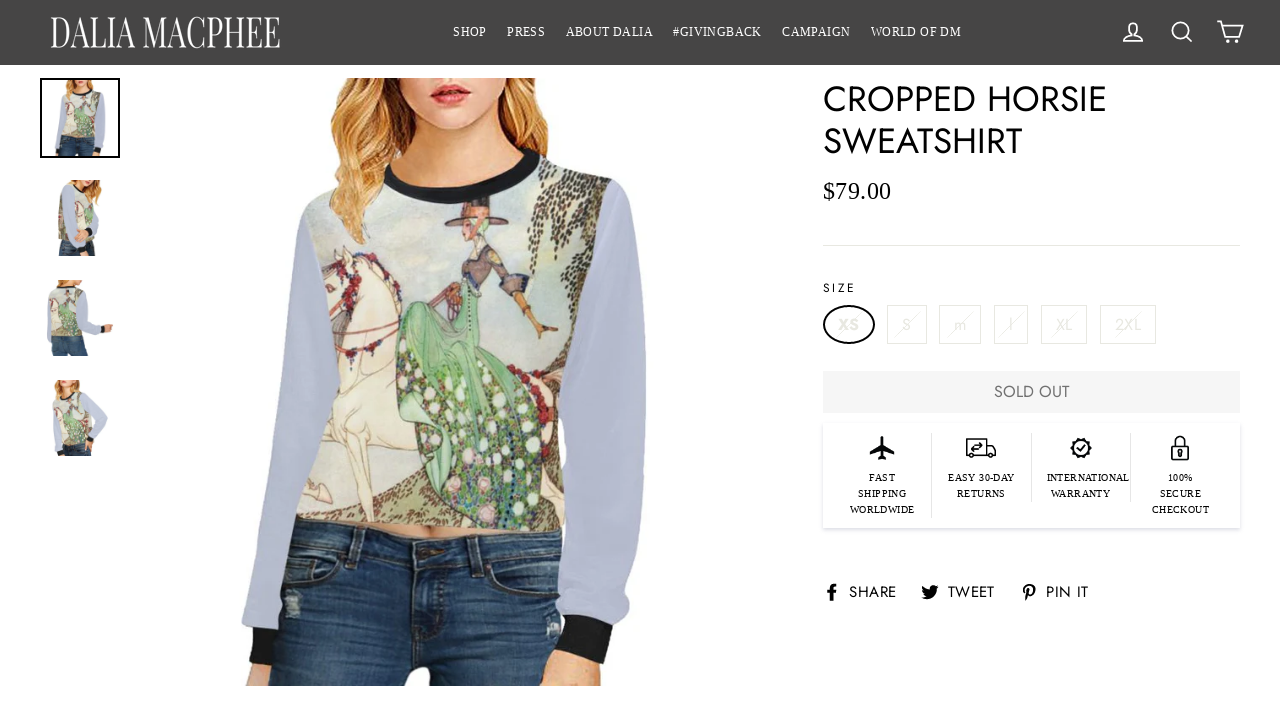

--- FILE ---
content_type: text/html; charset=utf-8
request_url: https://www.daliaonline.com/products/cropped-horsie-sweatshirt
body_size: 30399
content:
<!doctype html>
<html class="no-js" lang="en">
<head>
  <meta charset="utf-8">
  <meta http-equiv="X-UA-Compatible" content="IE=edge,chrome=1">
  <meta name="viewport" content="width=device-width,initial-scale=1">
  <meta name="theme-color" content="#000000">
  <link rel="canonical" href="https://www.daliaonline.com/products/cropped-horsie-sweatshirt"><link rel="shortcut icon" href="//www.daliaonline.com/cdn/shop/files/fav_32x32.png?v=1613537526" type="image/png" />
<title>
  Cropped Horsie Sweatshirt

&ndash; DALIA MACPHEE

</title><meta name="description" content="SHIPS IN APPROXIMATELY 15 DAYSVEGAN A stunning piece,  this pullover sweatshirt features an original equestrian illustration by artist Kay Nielsen. Crafted from polyester material, it looks great with the long sleeves and cropped front.  10.12 Oz. Made from 100% polyester.  Cropped silhouette with long sleeves.  Double"><meta property="og:site_name" content="DALIA MACPHEE">
<meta property="og:url" content="https://www.daliaonline.com/products/cropped-horsie-sweatshirt">
<meta property="og:title" content="Cropped Horsie Sweatshirt">
<meta property="og:type" content="product">
<meta property="og:description" content="SHIPS IN APPROXIMATELY 15 DAYSVEGAN A stunning piece,  this pullover sweatshirt features an original equestrian illustration by artist Kay Nielsen. Crafted from polyester material, it looks great with the long sleeves and cropped front.  10.12 Oz. Made from 100% polyester.  Cropped silhouette with long sleeves.  Double"><meta property="og:price:amount" content="79.00">
  <meta property="og:price:currency" content="USD"><meta property="og:image" content="http://www.daliaonline.com/cdn/shop/products/1_6058ae71-5cb7-4cd9-b84b-d2a51e942eec_1200x630.jpg?v=1547722840"><meta property="og:image" content="http://www.daliaonline.com/cdn/shop/products/2_44d61dc8-fcf7-4e99-9662-aa6a36d7fdaa_1200x630.jpg?v=1547722841"><meta property="og:image" content="http://www.daliaonline.com/cdn/shop/products/3_92ccc47f-7183-4082-a62e-168da152a34d_1200x630.jpg?v=1547722842">
<meta property="og:image:secure_url" content="https://www.daliaonline.com/cdn/shop/products/1_6058ae71-5cb7-4cd9-b84b-d2a51e942eec_1200x630.jpg?v=1547722840"><meta property="og:image:secure_url" content="https://www.daliaonline.com/cdn/shop/products/2_44d61dc8-fcf7-4e99-9662-aa6a36d7fdaa_1200x630.jpg?v=1547722841"><meta property="og:image:secure_url" content="https://www.daliaonline.com/cdn/shop/products/3_92ccc47f-7183-4082-a62e-168da152a34d_1200x630.jpg?v=1547722842">
<meta name="twitter:site" content="@daliamacphee">
<meta name="twitter:card" content="summary_large_image">
<meta name="twitter:title" content="Cropped Horsie Sweatshirt">
<meta name="twitter:description" content="SHIPS IN APPROXIMATELY 15 DAYSVEGAN A stunning piece,  this pullover sweatshirt features an original equestrian illustration by artist Kay Nielsen. Crafted from polyester material, it looks great with the long sleeves and cropped front.  10.12 Oz. Made from 100% polyester.  Cropped silhouette with long sleeves.  Double">
<style>
  @font-face {
  font-family: Jost;
  font-weight: 400;
  font-style: normal;
  src: url("//www.daliaonline.com/cdn/fonts/jost/jost_n4.d47a1b6347ce4a4c9f437608011273009d91f2b7.woff2") format("woff2"),
       url("//www.daliaonline.com/cdn/fonts/jost/jost_n4.791c46290e672b3f85c3d1c651ef2efa3819eadd.woff") format("woff");
}

  @font-face {
  font-family: Jost;
  font-weight: 400;
  font-style: normal;
  src: url("//www.daliaonline.com/cdn/fonts/jost/jost_n4.d47a1b6347ce4a4c9f437608011273009d91f2b7.woff2") format("woff2"),
       url("//www.daliaonline.com/cdn/fonts/jost/jost_n4.791c46290e672b3f85c3d1c651ef2efa3819eadd.woff") format("woff");
}


  @font-face {
  font-family: Jost;
  font-weight: 700;
  font-style: normal;
  src: url("//www.daliaonline.com/cdn/fonts/jost/jost_n7.921dc18c13fa0b0c94c5e2517ffe06139c3615a3.woff2") format("woff2"),
       url("//www.daliaonline.com/cdn/fonts/jost/jost_n7.cbfc16c98c1e195f46c536e775e4e959c5f2f22b.woff") format("woff");
}

  @font-face {
  font-family: Jost;
  font-weight: 400;
  font-style: italic;
  src: url("//www.daliaonline.com/cdn/fonts/jost/jost_i4.b690098389649750ada222b9763d55796c5283a5.woff2") format("woff2"),
       url("//www.daliaonline.com/cdn/fonts/jost/jost_i4.fd766415a47e50b9e391ae7ec04e2ae25e7e28b0.woff") format("woff");
}

  @font-face {
  font-family: Jost;
  font-weight: 700;
  font-style: italic;
  src: url("//www.daliaonline.com/cdn/fonts/jost/jost_i7.d8201b854e41e19d7ed9b1a31fe4fe71deea6d3f.woff2") format("woff2"),
       url("//www.daliaonline.com/cdn/fonts/jost/jost_i7.eae515c34e26b6c853efddc3fc0c552e0de63757.woff") format("woff");
}

</style>

  <link href="//www.daliaonline.com/cdn/shop/t/24/assets/theme.scss.css?v=48970671896704127421759331802" rel="stylesheet" type="text/css" media="all" />

  <script>
    document.documentElement.className = document.documentElement.className.replace('no-js', 'js');

    window.theme = window.theme || {};
    theme.strings = {
      addToCart: "Add to cart",
      soldOut: "Sold Out",
      unavailable: "Unavailable",
      stockLabel: "[count] in stock",
      cartSavings: "You're saving [savings]",
      cartEmpty: "Your cart is currently empty.",
      cartTermsConfirmation: "You must agree with the terms and conditions of sales to check out"
    };
    theme.settings = {
      cartType: "drawer",
      moneyFormat: "${{amount}}",
      quickView: true,
      themeVersion: "3.2.2"
    };
  </script>

  <script>window.performance && window.performance.mark && window.performance.mark('shopify.content_for_header.start');</script><meta name="google-site-verification" content="1aTQ3kHu2Nr6qnI3tG3rFX3LuQmf-5ZV215Z3T08bMM">
<meta name="facebook-domain-verification" content="98kfyp4yhd6sa8n6sngdb4ci9hdks8">
<meta id="shopify-digital-wallet" name="shopify-digital-wallet" content="/18067259492/digital_wallets/dialog">
<meta name="shopify-checkout-api-token" content="98a619d1457591b00d53320854849f36">
<meta id="in-context-paypal-metadata" data-shop-id="18067259492" data-venmo-supported="false" data-environment="production" data-locale="en_US" data-paypal-v4="true" data-currency="USD">
<link rel="alternate" type="application/json+oembed" href="https://www.daliaonline.com/products/cropped-horsie-sweatshirt.oembed">
<script async="async" src="/checkouts/internal/preloads.js?locale=en-US"></script>
<link rel="preconnect" href="https://shop.app" crossorigin="anonymous">
<script async="async" src="https://shop.app/checkouts/internal/preloads.js?locale=en-US&shop_id=18067259492" crossorigin="anonymous"></script>
<script id="apple-pay-shop-capabilities" type="application/json">{"shopId":18067259492,"countryCode":"US","currencyCode":"USD","merchantCapabilities":["supports3DS"],"merchantId":"gid:\/\/shopify\/Shop\/18067259492","merchantName":"DALIA MACPHEE","requiredBillingContactFields":["postalAddress","email"],"requiredShippingContactFields":["postalAddress","email"],"shippingType":"shipping","supportedNetworks":["visa","masterCard","amex","discover","elo","jcb"],"total":{"type":"pending","label":"DALIA MACPHEE","amount":"1.00"},"shopifyPaymentsEnabled":true,"supportsSubscriptions":true}</script>
<script id="shopify-features" type="application/json">{"accessToken":"98a619d1457591b00d53320854849f36","betas":["rich-media-storefront-analytics"],"domain":"www.daliaonline.com","predictiveSearch":true,"shopId":18067259492,"locale":"en"}</script>
<script>var Shopify = Shopify || {};
Shopify.shop = "dmmacphee.myshopify.com";
Shopify.locale = "en";
Shopify.currency = {"active":"USD","rate":"1.0"};
Shopify.country = "US";
Shopify.theme = {"name":"buy now button ","id":123121107108,"schema_name":"Motion","schema_version":"3.2.2","theme_store_id":null,"role":"main"};
Shopify.theme.handle = "null";
Shopify.theme.style = {"id":null,"handle":null};
Shopify.cdnHost = "www.daliaonline.com/cdn";
Shopify.routes = Shopify.routes || {};
Shopify.routes.root = "/";</script>
<script type="module">!function(o){(o.Shopify=o.Shopify||{}).modules=!0}(window);</script>
<script>!function(o){function n(){var o=[];function n(){o.push(Array.prototype.slice.apply(arguments))}return n.q=o,n}var t=o.Shopify=o.Shopify||{};t.loadFeatures=n(),t.autoloadFeatures=n()}(window);</script>
<script>
  window.ShopifyPay = window.ShopifyPay || {};
  window.ShopifyPay.apiHost = "shop.app\/pay";
  window.ShopifyPay.redirectState = null;
</script>
<script id="shop-js-analytics" type="application/json">{"pageType":"product"}</script>
<script defer="defer" async type="module" src="//www.daliaonline.com/cdn/shopifycloud/shop-js/modules/v2/client.init-shop-cart-sync_WVOgQShq.en.esm.js"></script>
<script defer="defer" async type="module" src="//www.daliaonline.com/cdn/shopifycloud/shop-js/modules/v2/chunk.common_C_13GLB1.esm.js"></script>
<script defer="defer" async type="module" src="//www.daliaonline.com/cdn/shopifycloud/shop-js/modules/v2/chunk.modal_CLfMGd0m.esm.js"></script>
<script type="module">
  await import("//www.daliaonline.com/cdn/shopifycloud/shop-js/modules/v2/client.init-shop-cart-sync_WVOgQShq.en.esm.js");
await import("//www.daliaonline.com/cdn/shopifycloud/shop-js/modules/v2/chunk.common_C_13GLB1.esm.js");
await import("//www.daliaonline.com/cdn/shopifycloud/shop-js/modules/v2/chunk.modal_CLfMGd0m.esm.js");

  window.Shopify.SignInWithShop?.initShopCartSync?.({"fedCMEnabled":true,"windoidEnabled":true});

</script>
<script>
  window.Shopify = window.Shopify || {};
  if (!window.Shopify.featureAssets) window.Shopify.featureAssets = {};
  window.Shopify.featureAssets['shop-js'] = {"shop-cart-sync":["modules/v2/client.shop-cart-sync_DuR37GeY.en.esm.js","modules/v2/chunk.common_C_13GLB1.esm.js","modules/v2/chunk.modal_CLfMGd0m.esm.js"],"init-fed-cm":["modules/v2/client.init-fed-cm_BucUoe6W.en.esm.js","modules/v2/chunk.common_C_13GLB1.esm.js","modules/v2/chunk.modal_CLfMGd0m.esm.js"],"shop-toast-manager":["modules/v2/client.shop-toast-manager_B0JfrpKj.en.esm.js","modules/v2/chunk.common_C_13GLB1.esm.js","modules/v2/chunk.modal_CLfMGd0m.esm.js"],"init-shop-cart-sync":["modules/v2/client.init-shop-cart-sync_WVOgQShq.en.esm.js","modules/v2/chunk.common_C_13GLB1.esm.js","modules/v2/chunk.modal_CLfMGd0m.esm.js"],"shop-button":["modules/v2/client.shop-button_B_U3bv27.en.esm.js","modules/v2/chunk.common_C_13GLB1.esm.js","modules/v2/chunk.modal_CLfMGd0m.esm.js"],"init-windoid":["modules/v2/client.init-windoid_DuP9q_di.en.esm.js","modules/v2/chunk.common_C_13GLB1.esm.js","modules/v2/chunk.modal_CLfMGd0m.esm.js"],"shop-cash-offers":["modules/v2/client.shop-cash-offers_BmULhtno.en.esm.js","modules/v2/chunk.common_C_13GLB1.esm.js","modules/v2/chunk.modal_CLfMGd0m.esm.js"],"pay-button":["modules/v2/client.pay-button_CrPSEbOK.en.esm.js","modules/v2/chunk.common_C_13GLB1.esm.js","modules/v2/chunk.modal_CLfMGd0m.esm.js"],"init-customer-accounts":["modules/v2/client.init-customer-accounts_jNk9cPYQ.en.esm.js","modules/v2/client.shop-login-button_DJ5ldayH.en.esm.js","modules/v2/chunk.common_C_13GLB1.esm.js","modules/v2/chunk.modal_CLfMGd0m.esm.js"],"avatar":["modules/v2/client.avatar_BTnouDA3.en.esm.js"],"checkout-modal":["modules/v2/client.checkout-modal_pBPyh9w8.en.esm.js","modules/v2/chunk.common_C_13GLB1.esm.js","modules/v2/chunk.modal_CLfMGd0m.esm.js"],"init-shop-for-new-customer-accounts":["modules/v2/client.init-shop-for-new-customer-accounts_BUoCy7a5.en.esm.js","modules/v2/client.shop-login-button_DJ5ldayH.en.esm.js","modules/v2/chunk.common_C_13GLB1.esm.js","modules/v2/chunk.modal_CLfMGd0m.esm.js"],"init-customer-accounts-sign-up":["modules/v2/client.init-customer-accounts-sign-up_CnczCz9H.en.esm.js","modules/v2/client.shop-login-button_DJ5ldayH.en.esm.js","modules/v2/chunk.common_C_13GLB1.esm.js","modules/v2/chunk.modal_CLfMGd0m.esm.js"],"init-shop-email-lookup-coordinator":["modules/v2/client.init-shop-email-lookup-coordinator_CzjY5t9o.en.esm.js","modules/v2/chunk.common_C_13GLB1.esm.js","modules/v2/chunk.modal_CLfMGd0m.esm.js"],"shop-follow-button":["modules/v2/client.shop-follow-button_CsYC63q7.en.esm.js","modules/v2/chunk.common_C_13GLB1.esm.js","modules/v2/chunk.modal_CLfMGd0m.esm.js"],"shop-login-button":["modules/v2/client.shop-login-button_DJ5ldayH.en.esm.js","modules/v2/chunk.common_C_13GLB1.esm.js","modules/v2/chunk.modal_CLfMGd0m.esm.js"],"shop-login":["modules/v2/client.shop-login_B9ccPdmx.en.esm.js","modules/v2/chunk.common_C_13GLB1.esm.js","modules/v2/chunk.modal_CLfMGd0m.esm.js"],"lead-capture":["modules/v2/client.lead-capture_D0K_KgYb.en.esm.js","modules/v2/chunk.common_C_13GLB1.esm.js","modules/v2/chunk.modal_CLfMGd0m.esm.js"],"payment-terms":["modules/v2/client.payment-terms_BWmiNN46.en.esm.js","modules/v2/chunk.common_C_13GLB1.esm.js","modules/v2/chunk.modal_CLfMGd0m.esm.js"]};
</script>
<script>(function() {
  var isLoaded = false;
  function asyncLoad() {
    if (isLoaded) return;
    isLoaded = true;
    var urls = ["https:\/\/call.chatra.io\/shopify?chatraId=4ZyJgsN5wqZMw7sCN\u0026shop=dmmacphee.myshopify.com","https:\/\/cdnig.addons.business\/embed\/cloud\/dmmacphee\/cziframeagent.js?v=212104101107\u0026token=k0WJ222203JfzSxy\u0026shop=dmmacphee.myshopify.com"];
    for (var i = 0; i < urls.length; i++) {
      var s = document.createElement('script');
      s.type = 'text/javascript';
      s.async = true;
      s.src = urls[i];
      var x = document.getElementsByTagName('script')[0];
      x.parentNode.insertBefore(s, x);
    }
  };
  if(window.attachEvent) {
    window.attachEvent('onload', asyncLoad);
  } else {
    window.addEventListener('load', asyncLoad, false);
  }
})();</script>
<script id="__st">var __st={"a":18067259492,"offset":-28800,"reqid":"90784d76-8f92-4c86-9183-d4152e855781-1769540796","pageurl":"www.daliaonline.com\/products\/cropped-horsie-sweatshirt","u":"1f87937db403","p":"product","rtyp":"product","rid":2417874501732};</script>
<script>window.ShopifyPaypalV4VisibilityTracking = true;</script>
<script id="captcha-bootstrap">!function(){'use strict';const t='contact',e='account',n='new_comment',o=[[t,t],['blogs',n],['comments',n],[t,'customer']],c=[[e,'customer_login'],[e,'guest_login'],[e,'recover_customer_password'],[e,'create_customer']],r=t=>t.map((([t,e])=>`form[action*='/${t}']:not([data-nocaptcha='true']) input[name='form_type'][value='${e}']`)).join(','),a=t=>()=>t?[...document.querySelectorAll(t)].map((t=>t.form)):[];function s(){const t=[...o],e=r(t);return a(e)}const i='password',u='form_key',d=['recaptcha-v3-token','g-recaptcha-response','h-captcha-response',i],f=()=>{try{return window.sessionStorage}catch{return}},m='__shopify_v',_=t=>t.elements[u];function p(t,e,n=!1){try{const o=window.sessionStorage,c=JSON.parse(o.getItem(e)),{data:r}=function(t){const{data:e,action:n}=t;return t[m]||n?{data:e,action:n}:{data:t,action:n}}(c);for(const[e,n]of Object.entries(r))t.elements[e]&&(t.elements[e].value=n);n&&o.removeItem(e)}catch(o){console.error('form repopulation failed',{error:o})}}const l='form_type',E='cptcha';function T(t){t.dataset[E]=!0}const w=window,h=w.document,L='Shopify',v='ce_forms',y='captcha';let A=!1;((t,e)=>{const n=(g='f06e6c50-85a8-45c8-87d0-21a2b65856fe',I='https://cdn.shopify.com/shopifycloud/storefront-forms-hcaptcha/ce_storefront_forms_captcha_hcaptcha.v1.5.2.iife.js',D={infoText:'Protected by hCaptcha',privacyText:'Privacy',termsText:'Terms'},(t,e,n)=>{const o=w[L][v],c=o.bindForm;if(c)return c(t,g,e,D).then(n);var r;o.q.push([[t,g,e,D],n]),r=I,A||(h.body.append(Object.assign(h.createElement('script'),{id:'captcha-provider',async:!0,src:r})),A=!0)});var g,I,D;w[L]=w[L]||{},w[L][v]=w[L][v]||{},w[L][v].q=[],w[L][y]=w[L][y]||{},w[L][y].protect=function(t,e){n(t,void 0,e),T(t)},Object.freeze(w[L][y]),function(t,e,n,w,h,L){const[v,y,A,g]=function(t,e,n){const i=e?o:[],u=t?c:[],d=[...i,...u],f=r(d),m=r(i),_=r(d.filter((([t,e])=>n.includes(e))));return[a(f),a(m),a(_),s()]}(w,h,L),I=t=>{const e=t.target;return e instanceof HTMLFormElement?e:e&&e.form},D=t=>v().includes(t);t.addEventListener('submit',(t=>{const e=I(t);if(!e)return;const n=D(e)&&!e.dataset.hcaptchaBound&&!e.dataset.recaptchaBound,o=_(e),c=g().includes(e)&&(!o||!o.value);(n||c)&&t.preventDefault(),c&&!n&&(function(t){try{if(!f())return;!function(t){const e=f();if(!e)return;const n=_(t);if(!n)return;const o=n.value;o&&e.removeItem(o)}(t);const e=Array.from(Array(32),(()=>Math.random().toString(36)[2])).join('');!function(t,e){_(t)||t.append(Object.assign(document.createElement('input'),{type:'hidden',name:u})),t.elements[u].value=e}(t,e),function(t,e){const n=f();if(!n)return;const o=[...t.querySelectorAll(`input[type='${i}']`)].map((({name:t})=>t)),c=[...d,...o],r={};for(const[a,s]of new FormData(t).entries())c.includes(a)||(r[a]=s);n.setItem(e,JSON.stringify({[m]:1,action:t.action,data:r}))}(t,e)}catch(e){console.error('failed to persist form',e)}}(e),e.submit())}));const S=(t,e)=>{t&&!t.dataset[E]&&(n(t,e.some((e=>e===t))),T(t))};for(const o of['focusin','change'])t.addEventListener(o,(t=>{const e=I(t);D(e)&&S(e,y())}));const B=e.get('form_key'),M=e.get(l),P=B&&M;t.addEventListener('DOMContentLoaded',(()=>{const t=y();if(P)for(const e of t)e.elements[l].value===M&&p(e,B);[...new Set([...A(),...v().filter((t=>'true'===t.dataset.shopifyCaptcha))])].forEach((e=>S(e,t)))}))}(h,new URLSearchParams(w.location.search),n,t,e,['guest_login'])})(!0,!0)}();</script>
<script integrity="sha256-4kQ18oKyAcykRKYeNunJcIwy7WH5gtpwJnB7kiuLZ1E=" data-source-attribution="shopify.loadfeatures" defer="defer" src="//www.daliaonline.com/cdn/shopifycloud/storefront/assets/storefront/load_feature-a0a9edcb.js" crossorigin="anonymous"></script>
<script crossorigin="anonymous" defer="defer" src="//www.daliaonline.com/cdn/shopifycloud/storefront/assets/shopify_pay/storefront-65b4c6d7.js?v=20250812"></script>
<script data-source-attribution="shopify.dynamic_checkout.dynamic.init">var Shopify=Shopify||{};Shopify.PaymentButton=Shopify.PaymentButton||{isStorefrontPortableWallets:!0,init:function(){window.Shopify.PaymentButton.init=function(){};var t=document.createElement("script");t.src="https://www.daliaonline.com/cdn/shopifycloud/portable-wallets/latest/portable-wallets.en.js",t.type="module",document.head.appendChild(t)}};
</script>
<script data-source-attribution="shopify.dynamic_checkout.buyer_consent">
  function portableWalletsHideBuyerConsent(e){var t=document.getElementById("shopify-buyer-consent"),n=document.getElementById("shopify-subscription-policy-button");t&&n&&(t.classList.add("hidden"),t.setAttribute("aria-hidden","true"),n.removeEventListener("click",e))}function portableWalletsShowBuyerConsent(e){var t=document.getElementById("shopify-buyer-consent"),n=document.getElementById("shopify-subscription-policy-button");t&&n&&(t.classList.remove("hidden"),t.removeAttribute("aria-hidden"),n.addEventListener("click",e))}window.Shopify?.PaymentButton&&(window.Shopify.PaymentButton.hideBuyerConsent=portableWalletsHideBuyerConsent,window.Shopify.PaymentButton.showBuyerConsent=portableWalletsShowBuyerConsent);
</script>
<script data-source-attribution="shopify.dynamic_checkout.cart.bootstrap">document.addEventListener("DOMContentLoaded",(function(){function t(){return document.querySelector("shopify-accelerated-checkout-cart, shopify-accelerated-checkout")}if(t())Shopify.PaymentButton.init();else{new MutationObserver((function(e,n){t()&&(Shopify.PaymentButton.init(),n.disconnect())})).observe(document.body,{childList:!0,subtree:!0})}}));
</script>
<link id="shopify-accelerated-checkout-styles" rel="stylesheet" media="screen" href="https://www.daliaonline.com/cdn/shopifycloud/portable-wallets/latest/accelerated-checkout-backwards-compat.css" crossorigin="anonymous">
<style id="shopify-accelerated-checkout-cart">
        #shopify-buyer-consent {
  margin-top: 1em;
  display: inline-block;
  width: 100%;
}

#shopify-buyer-consent.hidden {
  display: none;
}

#shopify-subscription-policy-button {
  background: none;
  border: none;
  padding: 0;
  text-decoration: underline;
  font-size: inherit;
  cursor: pointer;
}

#shopify-subscription-policy-button::before {
  box-shadow: none;
}

      </style>

<script>window.performance && window.performance.mark && window.performance.mark('shopify.content_for_header.end');</script>
  <!--[if lt IE 9]>
<script src="//cdnjs.cloudflare.com/ajax/libs/html5shiv/3.7.2/html5shiv.min.js" type="text/javascript"></script>
<![endif]-->
<!--[if (lte IE 9) ]><script src="//www.daliaonline.com/cdn/shop/t/24/assets/match-media.min.js?v=159635276924582161481621780546" type="text/javascript"></script><![endif]-->


  

  
  
  <script src="//www.daliaonline.com/cdn/shop/t/24/assets/vendor-product.js?v=46119687621768467921621780553" defer="defer"></script>


  
  <script src="//www.daliaonline.com/cdn/shop/t/24/assets/theme-product.js?v=183495593646945971121621780650" defer="defer"></script>


  
  
  
<style>
    .site-nav__link--has-dropdown svg{display: none;}
    #shopify-section-1545488005351 .section-header__title{font-weight: bold;}
    #shopify-section-1545488016560{margin-bottom: 0;}
    .animation-contents{ color: white !important;}
    #shopify-section-header .site-header{ z-index: 50;}
     
    #shopify-section-footer {overflow: -moz-hidden-unscrollable; }
  </style>  
<link href="https://monorail-edge.shopifysvc.com" rel="dns-prefetch">
<script>(function(){if ("sendBeacon" in navigator && "performance" in window) {try {var session_token_from_headers = performance.getEntriesByType('navigation')[0].serverTiming.find(x => x.name == '_s').description;} catch {var session_token_from_headers = undefined;}var session_cookie_matches = document.cookie.match(/_shopify_s=([^;]*)/);var session_token_from_cookie = session_cookie_matches && session_cookie_matches.length === 2 ? session_cookie_matches[1] : "";var session_token = session_token_from_headers || session_token_from_cookie || "";function handle_abandonment_event(e) {var entries = performance.getEntries().filter(function(entry) {return /monorail-edge.shopifysvc.com/.test(entry.name);});if (!window.abandonment_tracked && entries.length === 0) {window.abandonment_tracked = true;var currentMs = Date.now();var navigation_start = performance.timing.navigationStart;var payload = {shop_id: 18067259492,url: window.location.href,navigation_start,duration: currentMs - navigation_start,session_token,page_type: "product"};window.navigator.sendBeacon("https://monorail-edge.shopifysvc.com/v1/produce", JSON.stringify({schema_id: "online_store_buyer_site_abandonment/1.1",payload: payload,metadata: {event_created_at_ms: currentMs,event_sent_at_ms: currentMs}}));}}window.addEventListener('pagehide', handle_abandonment_event);}}());</script>
<script id="web-pixels-manager-setup">(function e(e,d,r,n,o){if(void 0===o&&(o={}),!Boolean(null===(a=null===(i=window.Shopify)||void 0===i?void 0:i.analytics)||void 0===a?void 0:a.replayQueue)){var i,a;window.Shopify=window.Shopify||{};var t=window.Shopify;t.analytics=t.analytics||{};var s=t.analytics;s.replayQueue=[],s.publish=function(e,d,r){return s.replayQueue.push([e,d,r]),!0};try{self.performance.mark("wpm:start")}catch(e){}var l=function(){var e={modern:/Edge?\/(1{2}[4-9]|1[2-9]\d|[2-9]\d{2}|\d{4,})\.\d+(\.\d+|)|Firefox\/(1{2}[4-9]|1[2-9]\d|[2-9]\d{2}|\d{4,})\.\d+(\.\d+|)|Chrom(ium|e)\/(9{2}|\d{3,})\.\d+(\.\d+|)|(Maci|X1{2}).+ Version\/(15\.\d+|(1[6-9]|[2-9]\d|\d{3,})\.\d+)([,.]\d+|)( \(\w+\)|)( Mobile\/\w+|) Safari\/|Chrome.+OPR\/(9{2}|\d{3,})\.\d+\.\d+|(CPU[ +]OS|iPhone[ +]OS|CPU[ +]iPhone|CPU IPhone OS|CPU iPad OS)[ +]+(15[._]\d+|(1[6-9]|[2-9]\d|\d{3,})[._]\d+)([._]\d+|)|Android:?[ /-](13[3-9]|1[4-9]\d|[2-9]\d{2}|\d{4,})(\.\d+|)(\.\d+|)|Android.+Firefox\/(13[5-9]|1[4-9]\d|[2-9]\d{2}|\d{4,})\.\d+(\.\d+|)|Android.+Chrom(ium|e)\/(13[3-9]|1[4-9]\d|[2-9]\d{2}|\d{4,})\.\d+(\.\d+|)|SamsungBrowser\/([2-9]\d|\d{3,})\.\d+/,legacy:/Edge?\/(1[6-9]|[2-9]\d|\d{3,})\.\d+(\.\d+|)|Firefox\/(5[4-9]|[6-9]\d|\d{3,})\.\d+(\.\d+|)|Chrom(ium|e)\/(5[1-9]|[6-9]\d|\d{3,})\.\d+(\.\d+|)([\d.]+$|.*Safari\/(?![\d.]+ Edge\/[\d.]+$))|(Maci|X1{2}).+ Version\/(10\.\d+|(1[1-9]|[2-9]\d|\d{3,})\.\d+)([,.]\d+|)( \(\w+\)|)( Mobile\/\w+|) Safari\/|Chrome.+OPR\/(3[89]|[4-9]\d|\d{3,})\.\d+\.\d+|(CPU[ +]OS|iPhone[ +]OS|CPU[ +]iPhone|CPU IPhone OS|CPU iPad OS)[ +]+(10[._]\d+|(1[1-9]|[2-9]\d|\d{3,})[._]\d+)([._]\d+|)|Android:?[ /-](13[3-9]|1[4-9]\d|[2-9]\d{2}|\d{4,})(\.\d+|)(\.\d+|)|Mobile Safari.+OPR\/([89]\d|\d{3,})\.\d+\.\d+|Android.+Firefox\/(13[5-9]|1[4-9]\d|[2-9]\d{2}|\d{4,})\.\d+(\.\d+|)|Android.+Chrom(ium|e)\/(13[3-9]|1[4-9]\d|[2-9]\d{2}|\d{4,})\.\d+(\.\d+|)|Android.+(UC? ?Browser|UCWEB|U3)[ /]?(15\.([5-9]|\d{2,})|(1[6-9]|[2-9]\d|\d{3,})\.\d+)\.\d+|SamsungBrowser\/(5\.\d+|([6-9]|\d{2,})\.\d+)|Android.+MQ{2}Browser\/(14(\.(9|\d{2,})|)|(1[5-9]|[2-9]\d|\d{3,})(\.\d+|))(\.\d+|)|K[Aa][Ii]OS\/(3\.\d+|([4-9]|\d{2,})\.\d+)(\.\d+|)/},d=e.modern,r=e.legacy,n=navigator.userAgent;return n.match(d)?"modern":n.match(r)?"legacy":"unknown"}(),u="modern"===l?"modern":"legacy",c=(null!=n?n:{modern:"",legacy:""})[u],f=function(e){return[e.baseUrl,"/wpm","/b",e.hashVersion,"modern"===e.buildTarget?"m":"l",".js"].join("")}({baseUrl:d,hashVersion:r,buildTarget:u}),m=function(e){var d=e.version,r=e.bundleTarget,n=e.surface,o=e.pageUrl,i=e.monorailEndpoint;return{emit:function(e){var a=e.status,t=e.errorMsg,s=(new Date).getTime(),l=JSON.stringify({metadata:{event_sent_at_ms:s},events:[{schema_id:"web_pixels_manager_load/3.1",payload:{version:d,bundle_target:r,page_url:o,status:a,surface:n,error_msg:t},metadata:{event_created_at_ms:s}}]});if(!i)return console&&console.warn&&console.warn("[Web Pixels Manager] No Monorail endpoint provided, skipping logging."),!1;try{return self.navigator.sendBeacon.bind(self.navigator)(i,l)}catch(e){}var u=new XMLHttpRequest;try{return u.open("POST",i,!0),u.setRequestHeader("Content-Type","text/plain"),u.send(l),!0}catch(e){return console&&console.warn&&console.warn("[Web Pixels Manager] Got an unhandled error while logging to Monorail."),!1}}}}({version:r,bundleTarget:l,surface:e.surface,pageUrl:self.location.href,monorailEndpoint:e.monorailEndpoint});try{o.browserTarget=l,function(e){var d=e.src,r=e.async,n=void 0===r||r,o=e.onload,i=e.onerror,a=e.sri,t=e.scriptDataAttributes,s=void 0===t?{}:t,l=document.createElement("script"),u=document.querySelector("head"),c=document.querySelector("body");if(l.async=n,l.src=d,a&&(l.integrity=a,l.crossOrigin="anonymous"),s)for(var f in s)if(Object.prototype.hasOwnProperty.call(s,f))try{l.dataset[f]=s[f]}catch(e){}if(o&&l.addEventListener("load",o),i&&l.addEventListener("error",i),u)u.appendChild(l);else{if(!c)throw new Error("Did not find a head or body element to append the script");c.appendChild(l)}}({src:f,async:!0,onload:function(){if(!function(){var e,d;return Boolean(null===(d=null===(e=window.Shopify)||void 0===e?void 0:e.analytics)||void 0===d?void 0:d.initialized)}()){var d=window.webPixelsManager.init(e)||void 0;if(d){var r=window.Shopify.analytics;r.replayQueue.forEach((function(e){var r=e[0],n=e[1],o=e[2];d.publishCustomEvent(r,n,o)})),r.replayQueue=[],r.publish=d.publishCustomEvent,r.visitor=d.visitor,r.initialized=!0}}},onerror:function(){return m.emit({status:"failed",errorMsg:"".concat(f," has failed to load")})},sri:function(e){var d=/^sha384-[A-Za-z0-9+/=]+$/;return"string"==typeof e&&d.test(e)}(c)?c:"",scriptDataAttributes:o}),m.emit({status:"loading"})}catch(e){m.emit({status:"failed",errorMsg:(null==e?void 0:e.message)||"Unknown error"})}}})({shopId: 18067259492,storefrontBaseUrl: "https://www.daliaonline.com",extensionsBaseUrl: "https://extensions.shopifycdn.com/cdn/shopifycloud/web-pixels-manager",monorailEndpoint: "https://monorail-edge.shopifysvc.com/unstable/produce_batch",surface: "storefront-renderer",enabledBetaFlags: ["2dca8a86"],webPixelsConfigList: [{"id":"481853669","configuration":"{\"config\":\"{\\\"pixel_id\\\":\\\"AW-710040109\\\",\\\"target_country\\\":\\\"US\\\",\\\"gtag_events\\\":[{\\\"type\\\":\\\"search\\\",\\\"action_label\\\":\\\"AW-710040109\\\/yyDsCOWMzKoBEK20ydIC\\\"},{\\\"type\\\":\\\"begin_checkout\\\",\\\"action_label\\\":\\\"AW-710040109\\\/Cja-COKMzKoBEK20ydIC\\\"},{\\\"type\\\":\\\"view_item\\\",\\\"action_label\\\":[\\\"AW-710040109\\\/iGSrCNyMzKoBEK20ydIC\\\",\\\"MC-295GJQZT4V\\\"]},{\\\"type\\\":\\\"purchase\\\",\\\"action_label\\\":[\\\"AW-710040109\\\/XY8sCNmMzKoBEK20ydIC\\\",\\\"MC-295GJQZT4V\\\"]},{\\\"type\\\":\\\"page_view\\\",\\\"action_label\\\":[\\\"AW-710040109\\\/a20sCNaMzKoBEK20ydIC\\\",\\\"MC-295GJQZT4V\\\"]},{\\\"type\\\":\\\"add_payment_info\\\",\\\"action_label\\\":\\\"AW-710040109\\\/Kx9NCOiMzKoBEK20ydIC\\\"},{\\\"type\\\":\\\"add_to_cart\\\",\\\"action_label\\\":\\\"AW-710040109\\\/BHJJCN-MzKoBEK20ydIC\\\"}],\\\"enable_monitoring_mode\\\":false}\"}","eventPayloadVersion":"v1","runtimeContext":"OPEN","scriptVersion":"b2a88bafab3e21179ed38636efcd8a93","type":"APP","apiClientId":1780363,"privacyPurposes":[],"dataSharingAdjustments":{"protectedCustomerApprovalScopes":["read_customer_address","read_customer_email","read_customer_name","read_customer_personal_data","read_customer_phone"]}},{"id":"113901797","configuration":"{\"pixel_id\":\"2641446246115019\",\"pixel_type\":\"facebook_pixel\",\"metaapp_system_user_token\":\"-\"}","eventPayloadVersion":"v1","runtimeContext":"OPEN","scriptVersion":"ca16bc87fe92b6042fbaa3acc2fbdaa6","type":"APP","apiClientId":2329312,"privacyPurposes":["ANALYTICS","MARKETING","SALE_OF_DATA"],"dataSharingAdjustments":{"protectedCustomerApprovalScopes":["read_customer_address","read_customer_email","read_customer_name","read_customer_personal_data","read_customer_phone"]}},{"id":"63930597","configuration":"{\"tagID\":\"2612773322172\"}","eventPayloadVersion":"v1","runtimeContext":"STRICT","scriptVersion":"18031546ee651571ed29edbe71a3550b","type":"APP","apiClientId":3009811,"privacyPurposes":["ANALYTICS","MARKETING","SALE_OF_DATA"],"dataSharingAdjustments":{"protectedCustomerApprovalScopes":["read_customer_address","read_customer_email","read_customer_name","read_customer_personal_data","read_customer_phone"]}},{"id":"shopify-app-pixel","configuration":"{}","eventPayloadVersion":"v1","runtimeContext":"STRICT","scriptVersion":"0450","apiClientId":"shopify-pixel","type":"APP","privacyPurposes":["ANALYTICS","MARKETING"]},{"id":"shopify-custom-pixel","eventPayloadVersion":"v1","runtimeContext":"LAX","scriptVersion":"0450","apiClientId":"shopify-pixel","type":"CUSTOM","privacyPurposes":["ANALYTICS","MARKETING"]}],isMerchantRequest: false,initData: {"shop":{"name":"DALIA MACPHEE","paymentSettings":{"currencyCode":"USD"},"myshopifyDomain":"dmmacphee.myshopify.com","countryCode":"US","storefrontUrl":"https:\/\/www.daliaonline.com"},"customer":null,"cart":null,"checkout":null,"productVariants":[{"price":{"amount":79.0,"currencyCode":"USD"},"product":{"title":"Cropped Horsie Sweatshirt","vendor":"dmmacphee","id":"2417874501732","untranslatedTitle":"Cropped Horsie Sweatshirt","url":"\/products\/cropped-horsie-sweatshirt","type":"EQUESTRIAN"},"id":"21587162202212","image":{"src":"\/\/www.daliaonline.com\/cdn\/shop\/products\/1_6058ae71-5cb7-4cd9-b84b-d2a51e942eec.jpg?v=1547722840"},"sku":"","title":"XS","untranslatedTitle":"XS"},{"price":{"amount":79.0,"currencyCode":"USD"},"product":{"title":"Cropped Horsie Sweatshirt","vendor":"dmmacphee","id":"2417874501732","untranslatedTitle":"Cropped Horsie Sweatshirt","url":"\/products\/cropped-horsie-sweatshirt","type":"EQUESTRIAN"},"id":"26814685708388","image":{"src":"\/\/www.daliaonline.com\/cdn\/shop\/products\/1_6058ae71-5cb7-4cd9-b84b-d2a51e942eec.jpg?v=1547722840"},"sku":"","title":"S","untranslatedTitle":"S"},{"price":{"amount":79.0,"currencyCode":"USD"},"product":{"title":"Cropped Horsie Sweatshirt","vendor":"dmmacphee","id":"2417874501732","untranslatedTitle":"Cropped Horsie Sweatshirt","url":"\/products\/cropped-horsie-sweatshirt","type":"EQUESTRIAN"},"id":"26814685741156","image":{"src":"\/\/www.daliaonline.com\/cdn\/shop\/products\/1_6058ae71-5cb7-4cd9-b84b-d2a51e942eec.jpg?v=1547722840"},"sku":"","title":"m","untranslatedTitle":"m"},{"price":{"amount":79.0,"currencyCode":"USD"},"product":{"title":"Cropped Horsie Sweatshirt","vendor":"dmmacphee","id":"2417874501732","untranslatedTitle":"Cropped Horsie Sweatshirt","url":"\/products\/cropped-horsie-sweatshirt","type":"EQUESTRIAN"},"id":"26814685773924","image":{"src":"\/\/www.daliaonline.com\/cdn\/shop\/products\/1_6058ae71-5cb7-4cd9-b84b-d2a51e942eec.jpg?v=1547722840"},"sku":"","title":"l","untranslatedTitle":"l"},{"price":{"amount":79.0,"currencyCode":"USD"},"product":{"title":"Cropped Horsie Sweatshirt","vendor":"dmmacphee","id":"2417874501732","untranslatedTitle":"Cropped Horsie Sweatshirt","url":"\/products\/cropped-horsie-sweatshirt","type":"EQUESTRIAN"},"id":"26814685806692","image":{"src":"\/\/www.daliaonline.com\/cdn\/shop\/products\/1_6058ae71-5cb7-4cd9-b84b-d2a51e942eec.jpg?v=1547722840"},"sku":"","title":"XL","untranslatedTitle":"XL"},{"price":{"amount":79.0,"currencyCode":"USD"},"product":{"title":"Cropped Horsie Sweatshirt","vendor":"dmmacphee","id":"2417874501732","untranslatedTitle":"Cropped Horsie Sweatshirt","url":"\/products\/cropped-horsie-sweatshirt","type":"EQUESTRIAN"},"id":"26814685839460","image":{"src":"\/\/www.daliaonline.com\/cdn\/shop\/products\/1_6058ae71-5cb7-4cd9-b84b-d2a51e942eec.jpg?v=1547722840"},"sku":"","title":"2XL","untranslatedTitle":"2XL"}],"purchasingCompany":null},},"https://www.daliaonline.com/cdn","fcfee988w5aeb613cpc8e4bc33m6693e112",{"modern":"","legacy":""},{"shopId":"18067259492","storefrontBaseUrl":"https:\/\/www.daliaonline.com","extensionBaseUrl":"https:\/\/extensions.shopifycdn.com\/cdn\/shopifycloud\/web-pixels-manager","surface":"storefront-renderer","enabledBetaFlags":"[\"2dca8a86\"]","isMerchantRequest":"false","hashVersion":"fcfee988w5aeb613cpc8e4bc33m6693e112","publish":"custom","events":"[[\"page_viewed\",{}],[\"product_viewed\",{\"productVariant\":{\"price\":{\"amount\":79.0,\"currencyCode\":\"USD\"},\"product\":{\"title\":\"Cropped Horsie Sweatshirt\",\"vendor\":\"dmmacphee\",\"id\":\"2417874501732\",\"untranslatedTitle\":\"Cropped Horsie Sweatshirt\",\"url\":\"\/products\/cropped-horsie-sweatshirt\",\"type\":\"EQUESTRIAN\"},\"id\":\"21587162202212\",\"image\":{\"src\":\"\/\/www.daliaonline.com\/cdn\/shop\/products\/1_6058ae71-5cb7-4cd9-b84b-d2a51e942eec.jpg?v=1547722840\"},\"sku\":\"\",\"title\":\"XS\",\"untranslatedTitle\":\"XS\"}}]]"});</script><script>
  window.ShopifyAnalytics = window.ShopifyAnalytics || {};
  window.ShopifyAnalytics.meta = window.ShopifyAnalytics.meta || {};
  window.ShopifyAnalytics.meta.currency = 'USD';
  var meta = {"product":{"id":2417874501732,"gid":"gid:\/\/shopify\/Product\/2417874501732","vendor":"dmmacphee","type":"EQUESTRIAN","handle":"cropped-horsie-sweatshirt","variants":[{"id":21587162202212,"price":7900,"name":"Cropped Horsie Sweatshirt - XS","public_title":"XS","sku":""},{"id":26814685708388,"price":7900,"name":"Cropped Horsie Sweatshirt - S","public_title":"S","sku":""},{"id":26814685741156,"price":7900,"name":"Cropped Horsie Sweatshirt - m","public_title":"m","sku":""},{"id":26814685773924,"price":7900,"name":"Cropped Horsie Sweatshirt - l","public_title":"l","sku":""},{"id":26814685806692,"price":7900,"name":"Cropped Horsie Sweatshirt - XL","public_title":"XL","sku":""},{"id":26814685839460,"price":7900,"name":"Cropped Horsie Sweatshirt - 2XL","public_title":"2XL","sku":""}],"remote":false},"page":{"pageType":"product","resourceType":"product","resourceId":2417874501732,"requestId":"90784d76-8f92-4c86-9183-d4152e855781-1769540796"}};
  for (var attr in meta) {
    window.ShopifyAnalytics.meta[attr] = meta[attr];
  }
</script>
<script class="analytics">
  (function () {
    var customDocumentWrite = function(content) {
      var jquery = null;

      if (window.jQuery) {
        jquery = window.jQuery;
      } else if (window.Checkout && window.Checkout.$) {
        jquery = window.Checkout.$;
      }

      if (jquery) {
        jquery('body').append(content);
      }
    };

    var hasLoggedConversion = function(token) {
      if (token) {
        return document.cookie.indexOf('loggedConversion=' + token) !== -1;
      }
      return false;
    }

    var setCookieIfConversion = function(token) {
      if (token) {
        var twoMonthsFromNow = new Date(Date.now());
        twoMonthsFromNow.setMonth(twoMonthsFromNow.getMonth() + 2);

        document.cookie = 'loggedConversion=' + token + '; expires=' + twoMonthsFromNow;
      }
    }

    var trekkie = window.ShopifyAnalytics.lib = window.trekkie = window.trekkie || [];
    if (trekkie.integrations) {
      return;
    }
    trekkie.methods = [
      'identify',
      'page',
      'ready',
      'track',
      'trackForm',
      'trackLink'
    ];
    trekkie.factory = function(method) {
      return function() {
        var args = Array.prototype.slice.call(arguments);
        args.unshift(method);
        trekkie.push(args);
        return trekkie;
      };
    };
    for (var i = 0; i < trekkie.methods.length; i++) {
      var key = trekkie.methods[i];
      trekkie[key] = trekkie.factory(key);
    }
    trekkie.load = function(config) {
      trekkie.config = config || {};
      trekkie.config.initialDocumentCookie = document.cookie;
      var first = document.getElementsByTagName('script')[0];
      var script = document.createElement('script');
      script.type = 'text/javascript';
      script.onerror = function(e) {
        var scriptFallback = document.createElement('script');
        scriptFallback.type = 'text/javascript';
        scriptFallback.onerror = function(error) {
                var Monorail = {
      produce: function produce(monorailDomain, schemaId, payload) {
        var currentMs = new Date().getTime();
        var event = {
          schema_id: schemaId,
          payload: payload,
          metadata: {
            event_created_at_ms: currentMs,
            event_sent_at_ms: currentMs
          }
        };
        return Monorail.sendRequest("https://" + monorailDomain + "/v1/produce", JSON.stringify(event));
      },
      sendRequest: function sendRequest(endpointUrl, payload) {
        // Try the sendBeacon API
        if (window && window.navigator && typeof window.navigator.sendBeacon === 'function' && typeof window.Blob === 'function' && !Monorail.isIos12()) {
          var blobData = new window.Blob([payload], {
            type: 'text/plain'
          });

          if (window.navigator.sendBeacon(endpointUrl, blobData)) {
            return true;
          } // sendBeacon was not successful

        } // XHR beacon

        var xhr = new XMLHttpRequest();

        try {
          xhr.open('POST', endpointUrl);
          xhr.setRequestHeader('Content-Type', 'text/plain');
          xhr.send(payload);
        } catch (e) {
          console.log(e);
        }

        return false;
      },
      isIos12: function isIos12() {
        return window.navigator.userAgent.lastIndexOf('iPhone; CPU iPhone OS 12_') !== -1 || window.navigator.userAgent.lastIndexOf('iPad; CPU OS 12_') !== -1;
      }
    };
    Monorail.produce('monorail-edge.shopifysvc.com',
      'trekkie_storefront_load_errors/1.1',
      {shop_id: 18067259492,
      theme_id: 123121107108,
      app_name: "storefront",
      context_url: window.location.href,
      source_url: "//www.daliaonline.com/cdn/s/trekkie.storefront.a804e9514e4efded663580eddd6991fcc12b5451.min.js"});

        };
        scriptFallback.async = true;
        scriptFallback.src = '//www.daliaonline.com/cdn/s/trekkie.storefront.a804e9514e4efded663580eddd6991fcc12b5451.min.js';
        first.parentNode.insertBefore(scriptFallback, first);
      };
      script.async = true;
      script.src = '//www.daliaonline.com/cdn/s/trekkie.storefront.a804e9514e4efded663580eddd6991fcc12b5451.min.js';
      first.parentNode.insertBefore(script, first);
    };
    trekkie.load(
      {"Trekkie":{"appName":"storefront","development":false,"defaultAttributes":{"shopId":18067259492,"isMerchantRequest":null,"themeId":123121107108,"themeCityHash":"13907923052000779854","contentLanguage":"en","currency":"USD","eventMetadataId":"035089f3-352f-40e6-bf35-49b721914e14"},"isServerSideCookieWritingEnabled":true,"monorailRegion":"shop_domain","enabledBetaFlags":["65f19447","b5387b81"]},"Session Attribution":{},"S2S":{"facebookCapiEnabled":true,"source":"trekkie-storefront-renderer","apiClientId":580111}}
    );

    var loaded = false;
    trekkie.ready(function() {
      if (loaded) return;
      loaded = true;

      window.ShopifyAnalytics.lib = window.trekkie;

      var originalDocumentWrite = document.write;
      document.write = customDocumentWrite;
      try { window.ShopifyAnalytics.merchantGoogleAnalytics.call(this); } catch(error) {};
      document.write = originalDocumentWrite;

      window.ShopifyAnalytics.lib.page(null,{"pageType":"product","resourceType":"product","resourceId":2417874501732,"requestId":"90784d76-8f92-4c86-9183-d4152e855781-1769540796","shopifyEmitted":true});

      var match = window.location.pathname.match(/checkouts\/(.+)\/(thank_you|post_purchase)/)
      var token = match? match[1]: undefined;
      if (!hasLoggedConversion(token)) {
        setCookieIfConversion(token);
        window.ShopifyAnalytics.lib.track("Viewed Product",{"currency":"USD","variantId":21587162202212,"productId":2417874501732,"productGid":"gid:\/\/shopify\/Product\/2417874501732","name":"Cropped Horsie Sweatshirt - XS","price":"79.00","sku":"","brand":"dmmacphee","variant":"XS","category":"EQUESTRIAN","nonInteraction":true,"remote":false},undefined,undefined,{"shopifyEmitted":true});
      window.ShopifyAnalytics.lib.track("monorail:\/\/trekkie_storefront_viewed_product\/1.1",{"currency":"USD","variantId":21587162202212,"productId":2417874501732,"productGid":"gid:\/\/shopify\/Product\/2417874501732","name":"Cropped Horsie Sweatshirt - XS","price":"79.00","sku":"","brand":"dmmacphee","variant":"XS","category":"EQUESTRIAN","nonInteraction":true,"remote":false,"referer":"https:\/\/www.daliaonline.com\/products\/cropped-horsie-sweatshirt"});
      }
    });


        var eventsListenerScript = document.createElement('script');
        eventsListenerScript.async = true;
        eventsListenerScript.src = "//www.daliaonline.com/cdn/shopifycloud/storefront/assets/shop_events_listener-3da45d37.js";
        document.getElementsByTagName('head')[0].appendChild(eventsListenerScript);

})();</script>
<script
  defer
  src="https://www.daliaonline.com/cdn/shopifycloud/perf-kit/shopify-perf-kit-3.0.4.min.js"
  data-application="storefront-renderer"
  data-shop-id="18067259492"
  data-render-region="gcp-us-east1"
  data-page-type="product"
  data-theme-instance-id="123121107108"
  data-theme-name="Motion"
  data-theme-version="3.2.2"
  data-monorail-region="shop_domain"
  data-resource-timing-sampling-rate="10"
  data-shs="true"
  data-shs-beacon="true"
  data-shs-export-with-fetch="true"
  data-shs-logs-sample-rate="1"
  data-shs-beacon-endpoint="https://www.daliaonline.com/api/collect"
></script>
</head>

<body class="template-product" data-transitions="true">

  
    <script type="text/javascript">
    window.setTimeout(function() { document.body.className += " loaded"; }, 25);
    </script>
  

  <a class="in-page-link visually-hidden skip-link" href="#MainContent">Skip to content</a>

  <div id="PageContainer" class="page-container">
    <div class="transition-body">

    <div id="shopify-section-header" class="shopify-section">



<div id="NavDrawer" class="drawer drawer--right">
  <div class="drawer__fixed-header">
    <div class="drawer__header appear-animation appear-delay-1">
      <div class="drawer__title">
        

      </div>
      <div class="drawer__close">
        <button type="button" class="drawer__close-button js-drawer-close">
          <svg aria-hidden="true" focusable="false" role="presentation" class="icon icon-close" viewBox="0 0 64 64"><defs><style>.cls-1{fill:none;stroke:#000;stroke-miterlimit:10;stroke-width:2px}</style></defs><path class="cls-1" d="M19 17.61l27.12 27.13m0-27.12L19 44.74"/></svg>
          <span class="icon__fallback-text">Close menu</span>
        </button>
      </div>
    </div>
  </div>
  <div class="drawer__inner">

    <ul class="mobile-nav" role="navigation" aria-label="Primary">
      


        <li class="mobile-nav__item appear-animation appear-delay-2">
          
            <div class="mobile-nav__has-sublist">
              
                <a href="/collections/day" class="mobile-nav__link" id="Label-shop">
                  SHOP
                </a>
                <div class="mobile-nav__toggle">
                  <button type="button" class="collapsible-trigger collapsible--auto-height" aria-controls="Linklist-shop">
                    <span class="collapsible-trigger__icon collapsible-trigger__icon--open" role="presentation">
  <svg aria-hidden="true" focusable="false" role="presentation" class="icon icon--wide icon-chevron-down" viewBox="0 0 28 16"><path d="M1.57 1.59l12.76 12.77L27.1 1.59" stroke-width="2" stroke="#000" fill="none" fill-rule="evenodd"/></svg>
</span>

                  </button>
                </div>
              
            </div>
          

          
            <div id="Linklist-shop" class="mobile-nav__sublist collapsible-content collapsible-content--all" aria-labelledby="Label-shop">
              <div class="collapsible-content__inner">
                <ul class="mobile-nav__sublist">
                  


                    <li class="mobile-nav__item">
                      <div class="mobile-nav__child-item">
                        
                          <a href="/collections/bags-and-accessories" class="mobile-nav__link" id="Sublabel-bags">
                            BAGS
                          </a>
                        
                        
                      </div>

                      
                    </li>
                  


                    <li class="mobile-nav__item">
                      <div class="mobile-nav__child-item">
                        
                          <a href="/collections/athletic" class="mobile-nav__link" id="Sublabel-athletic">
                            ATHLETIC
                          </a>
                        
                        
                      </div>

                      
                    </li>
                  


                    <li class="mobile-nav__item">
                      <div class="mobile-nav__child-item">
                        
                          <a href="/collections/equestrian" class="mobile-nav__link" id="Sublabel-equestrian">
                            EQUESTRIAN
                          </a>
                        
                        
                      </div>

                      
                    </li>
                  


                    <li class="mobile-nav__item">
                      <div class="mobile-nav__child-item">
                        
                          <a href="/pages/equisafe-1" class="mobile-nav__link" id="Sublabel-equisafe">
                            EQUISAFE
                          </a>
                        
                        
                      </div>

                      
                    </li>
                  


                    <li class="mobile-nav__item">
                      <div class="mobile-nav__child-item">
                        
                          <a href="/collections/swag" class="mobile-nav__link" id="Sublabel-swag">
                            SWAG
                          </a>
                        
                        
                      </div>

                      
                    </li>
                  


                    <li class="mobile-nav__item">
                      <div class="mobile-nav__child-item">
                        
                          <a href="/collections/pets" class="mobile-nav__link" id="Sublabel-pets">
                            PETS
                          </a>
                        
                        
                      </div>

                      
                    </li>
                  


                    <li class="mobile-nav__item">
                      <div class="mobile-nav__child-item">
                        
                          <a href="/pages/antiviral-wallet" class="mobile-nav__link" id="Sublabel-antiviral-wallet">
                            ANTIVIRAL WALLET
                          </a>
                        
                        
                      </div>

                      
                    </li>
                  
                </ul>
              </div>
            </div>
          
        </li>
      


        <li class="mobile-nav__item appear-animation appear-delay-3">
          
            <div class="mobile-nav__has-sublist">
              
                <button type="button" class="mobile-nav__link--button collapsible-trigger collapsible--auto-height" aria-controls="Linklist-press">
                  <span class="mobile-nav__faux-link">PRESS</span>
                  <div class="mobile-nav__toggle">
                    <span>
                      <span class="collapsible-trigger__icon collapsible-trigger__icon--open" role="presentation">
  <svg aria-hidden="true" focusable="false" role="presentation" class="icon icon--wide icon-chevron-down" viewBox="0 0 28 16"><path d="M1.57 1.59l12.76 12.77L27.1 1.59" stroke-width="2" stroke="#000" fill="none" fill-rule="evenodd"/></svg>
</span>

                    </span>
                  </div>
                </button>
              
            </div>
          

          
            <div id="Linklist-press" class="mobile-nav__sublist collapsible-content collapsible-content--all" aria-labelledby="Label-press">
              <div class="collapsible-content__inner">
                <ul class="mobile-nav__sublist">
                  


                    <li class="mobile-nav__item">
                      <div class="mobile-nav__child-item">
                        
                          <a href="/pages/celebrity" class="mobile-nav__link" id="Sublabel-celebrity">
                            CELEBRITY
                          </a>
                        
                        
                      </div>

                      
                    </li>
                  


                    <li class="mobile-nav__item">
                      <div class="mobile-nav__child-item">
                        
                          <a href="/pages/editorial" class="mobile-nav__link" id="Sublabel-editorial">
                            EDITORIAL
                          </a>
                        
                        
                      </div>

                      
                    </li>
                  


                    <li class="mobile-nav__item">
                      <div class="mobile-nav__child-item">
                        
                          <a href="/pages/tv" class="mobile-nav__link" id="Sublabel-tv">
                            TV
                          </a>
                        
                        
                      </div>

                      
                    </li>
                  
                </ul>
              </div>
            </div>
          
        </li>
      


        <li class="mobile-nav__item appear-animation appear-delay-4">
          
            <div class="mobile-nav__has-sublist">
              
                <button type="button" class="mobile-nav__link--button collapsible-trigger collapsible--auto-height" aria-controls="Linklist-about-dalia">
                  <span class="mobile-nav__faux-link">ABOUT DALIA</span>
                  <div class="mobile-nav__toggle">
                    <span>
                      <span class="collapsible-trigger__icon collapsible-trigger__icon--open" role="presentation">
  <svg aria-hidden="true" focusable="false" role="presentation" class="icon icon--wide icon-chevron-down" viewBox="0 0 28 16"><path d="M1.57 1.59l12.76 12.77L27.1 1.59" stroke-width="2" stroke="#000" fill="none" fill-rule="evenodd"/></svg>
</span>

                    </span>
                  </div>
                </button>
              
            </div>
          

          
            <div id="Linklist-about-dalia" class="mobile-nav__sublist collapsible-content collapsible-content--all" aria-labelledby="Label-about-dalia">
              <div class="collapsible-content__inner">
                <ul class="mobile-nav__sublist">
                  


                    <li class="mobile-nav__item">
                      <div class="mobile-nav__child-item">
                        
                          <a href="/pages/the-designer" class="mobile-nav__link" id="Sublabel-the-designer">
                            THE DESIGNER
                          </a>
                        
                        
                      </div>

                      
                    </li>
                  


                    <li class="mobile-nav__item">
                      <div class="mobile-nav__child-item">
                        
                          <a href="/pages/speaking" class="mobile-nav__link" id="Sublabel-speaking">
                            SPEAKING
                          </a>
                        
                        
                      </div>

                      
                    </li>
                  
                </ul>
              </div>
            </div>
          
        </li>
      


        <li class="mobile-nav__item appear-animation appear-delay-5">
          
            <div class="mobile-nav__has-sublist">
              
                <a href="/pages/giving-back" class="mobile-nav__link" id="Label-givingback">
                  #GIVINGBACK
                </a>
                <div class="mobile-nav__toggle">
                  <button type="button" class="collapsible-trigger collapsible--auto-height" aria-controls="Linklist-givingback">
                    <span class="collapsible-trigger__icon collapsible-trigger__icon--open" role="presentation">
  <svg aria-hidden="true" focusable="false" role="presentation" class="icon icon--wide icon-chevron-down" viewBox="0 0 28 16"><path d="M1.57 1.59l12.76 12.77L27.1 1.59" stroke-width="2" stroke="#000" fill="none" fill-rule="evenodd"/></svg>
</span>

                  </button>
                </div>
              
            </div>
          

          
            <div id="Linklist-givingback" class="mobile-nav__sublist collapsible-content collapsible-content--all" aria-labelledby="Label-givingback">
              <div class="collapsible-content__inner">
                <ul class="mobile-nav__sublist">
                  


                    <li class="mobile-nav__item">
                      <div class="mobile-nav__child-item">
                        
                          <a href="/pages/giving-back" class="mobile-nav__link" id="Sublabel-cancer-warriors">
                            CANCER WARRIORS
                          </a>
                        
                        
                      </div>

                      
                    </li>
                  


                    <li class="mobile-nav__item">
                      <div class="mobile-nav__child-item">
                        
                          <a href="/pages/blankets-for-babies" class="mobile-nav__link" id="Sublabel-blankets-for-babies">
                            BLANKETS FOR BABIES
                          </a>
                        
                        
                      </div>

                      
                    </li>
                  
                </ul>
              </div>
            </div>
          
        </li>
      


        <li class="mobile-nav__item appear-animation appear-delay-6">
          
            <div class="mobile-nav__has-sublist">
              
                <a href="/pages/campaign" class="mobile-nav__link" id="Label-campaign">
                  CAMPAIGN
                </a>
                <div class="mobile-nav__toggle">
                  <button type="button" class="collapsible-trigger collapsible--auto-height" aria-controls="Linklist-campaign">
                    <span class="collapsible-trigger__icon collapsible-trigger__icon--open" role="presentation">
  <svg aria-hidden="true" focusable="false" role="presentation" class="icon icon--wide icon-chevron-down" viewBox="0 0 28 16"><path d="M1.57 1.59l12.76 12.77L27.1 1.59" stroke-width="2" stroke="#000" fill="none" fill-rule="evenodd"/></svg>
</span>

                  </button>
                </div>
              
            </div>
          

          
            <div id="Linklist-campaign" class="mobile-nav__sublist collapsible-content collapsible-content--all" aria-labelledby="Label-campaign">
              <div class="collapsible-content__inner">
                <ul class="mobile-nav__sublist">
                  


                    <li class="mobile-nav__item">
                      <div class="mobile-nav__child-item">
                        
                          <a href="/pages/no-boundaries" class="mobile-nav__link" id="Sublabel-no-boundaries">
                            NO BOUNDARIES
                          </a>
                        
                        
                      </div>

                      
                    </li>
                  


                    <li class="mobile-nav__item">
                      <div class="mobile-nav__child-item">
                        
                          <a href="/pages/what-is-beauty" class="mobile-nav__link" id="Sublabel-what-is-beauty">
                            WHAT IS BEAUTY?
                          </a>
                        
                        
                      </div>

                      
                    </li>
                  


                    <li class="mobile-nav__item">
                      <div class="mobile-nav__child-item">
                        
                          <a href="/pages/the-little-dress" class="mobile-nav__link" id="Sublabel-the-little-dress">
                            THE LITTLE DRESS
                          </a>
                        
                        
                      </div>

                      
                    </li>
                  


                    <li class="mobile-nav__item">
                      <div class="mobile-nav__child-item">
                        
                          <a href="/pages/underwater-for-charity" class="mobile-nav__link" id="Sublabel-underwater-heros">
                            UNDERWATER HEROS
                          </a>
                        
                        
                      </div>

                      
                    </li>
                  


                    <li class="mobile-nav__item">
                      <div class="mobile-nav__child-item">
                        
                          <a href="/pages/equestrian-campaign" class="mobile-nav__link" id="Sublabel-equestrian">
                            EQUESTRIAN
                          </a>
                        
                        
                      </div>

                      
                    </li>
                  


                    <li class="mobile-nav__item">
                      <div class="mobile-nav__child-item">
                        
                          <a href="/pages/underwater-with-claudia-lee" class="mobile-nav__link" id="Sublabel-the-shape-of-water">
                            THE SHAPE OF WATER
                          </a>
                        
                        
                      </div>

                      
                    </li>
                  
                </ul>
              </div>
            </div>
          
        </li>
      


        <li class="mobile-nav__item appear-animation appear-delay-7">
          
            <a href="/blogs/world-of-dm" class="mobile-nav__link">WORLD OF DM</a>
          

          
        </li>
      

      

          <li class="mobile-nav__item appear-animation appear-delay-8">
            <a href="/account/login" class="mobile-nav__link">Log in</a>
          </li>
        
      

      <li class="mobile-nav__spacer"></li>

    </ul>

  <ul class="mobile-nav__social">
    
<li class="appear-animation appear-delay-9">
        <a href="http://facebook.com/officialdaliamacphee" title="DALIA MACPHEE on Facebook">
          <svg aria-hidden="true" focusable="false" role="presentation" class="icon icon-facebook" viewBox="0 0 32 32"><path fill="#444" d="M18.56 31.36V17.28h4.48l.64-5.12h-5.12v-3.2c0-1.28.64-2.56 2.56-2.56h2.56V1.28H19.2c-3.84 0-7.04 2.56-7.04 7.04v3.84H7.68v5.12h4.48v14.08h6.4z"/></svg>
          <span class="icon__fallback-text">Facebook</span>
        </a>
      </li>
    
    
<li class="appear-animation appear-delay-10">
        <a href="http://twitter.com/daliamacphee" title="DALIA MACPHEE on Twitter">
          <svg aria-hidden="true" focusable="false" role="presentation" class="icon icon-twitter" viewBox="0 0 32 32"><path fill="#444" d="M31.281 6.733q-1.304 1.924-3.13 3.26 0 .13.033.408t.033.408q0 2.543-.75 5.086t-2.282 4.858-3.635 4.108-5.053 2.869-6.341 1.076q-5.282 0-9.65-2.836.913.065 1.5.065 4.401 0 7.857-2.673-2.054-.033-3.668-1.255t-2.266-3.146q.554.13 1.206.13.88 0 1.663-.261-2.184-.456-3.619-2.184t-1.435-3.977v-.065q1.239.652 2.836.717-1.271-.848-2.021-2.233t-.75-2.983q0-1.63.815-3.195 2.38 2.967 5.754 4.678t7.319 1.907q-.228-.815-.228-1.434 0-2.608 1.858-4.45t4.532-1.842q1.304 0 2.51.522t2.054 1.467q2.152-.424 4.01-1.532-.685 2.217-2.771 3.488 1.989-.261 3.619-.978z"/></svg>
          <span class="icon__fallback-text">Twitter</span>
        </a>
      </li>
    
    
<li class="appear-animation appear-delay-11">
        <a href="https://www.pinterest.com/daliamacphee/" title="DALIA MACPHEE on Pinterest">
          <svg aria-hidden="true" focusable="false" role="presentation" class="icon icon-pinterest" viewBox="0 0 32 32"><path fill="#444" d="M27.52 9.6c-.64-5.76-6.4-8.32-12.8-7.68-4.48.64-9.6 4.48-9.6 10.24 0 3.2.64 5.76 3.84 6.4 1.28-2.56-.64-3.2-.64-4.48-1.28-7.04 8.32-12.16 13.44-7.04 3.2 3.84 1.28 14.08-4.48 13.44-5.12-1.28 2.56-9.6-1.92-11.52-3.2-1.28-5.12 4.48-3.84 7.04-1.28 4.48-3.2 8.96-1.92 15.36 2.56-1.92 3.84-5.76 4.48-9.6 1.28.64 1.92 1.92 3.84 1.92 6.4-.64 10.24-7.68 9.6-14.08z"/></svg>
          <span class="icon__fallback-text">Pinterest</span>
        </a>
      </li>
    
    
<li class="appear-animation appear-delay-12">
        <a href="http://instagram.com/daliamacphee" title="DALIA MACPHEE on Instagram">
          <svg aria-hidden="true" focusable="false" role="presentation" class="icon icon-instagram" viewBox="0 0 32 32"><path fill="#444" d="M16 3.094c4.206 0 4.7.019 6.363.094 1.538.069 2.369.325 2.925.544.738.287 1.262.625 1.813 1.175s.894 1.075 1.175 1.813c.212.556.475 1.387.544 2.925.075 1.662.094 2.156.094 6.363s-.019 4.7-.094 6.363c-.069 1.538-.325 2.369-.544 2.925-.288.738-.625 1.262-1.175 1.813s-1.075.894-1.813 1.175c-.556.212-1.387.475-2.925.544-1.663.075-2.156.094-6.363.094s-4.7-.019-6.363-.094c-1.537-.069-2.369-.325-2.925-.544-.737-.288-1.263-.625-1.813-1.175s-.894-1.075-1.175-1.813c-.212-.556-.475-1.387-.544-2.925-.075-1.663-.094-2.156-.094-6.363s.019-4.7.094-6.363c.069-1.537.325-2.369.544-2.925.287-.737.625-1.263 1.175-1.813s1.075-.894 1.813-1.175c.556-.212 1.388-.475 2.925-.544 1.662-.081 2.156-.094 6.363-.094zm0-2.838c-4.275 0-4.813.019-6.494.094-1.675.075-2.819.344-3.819.731-1.037.4-1.913.944-2.788 1.819S1.486 4.656 1.08 5.688c-.387 1-.656 2.144-.731 3.825-.075 1.675-.094 2.213-.094 6.488s.019 4.813.094 6.494c.075 1.675.344 2.819.731 3.825.4 1.038.944 1.913 1.819 2.788s1.756 1.413 2.788 1.819c1 .387 2.144.656 3.825.731s2.213.094 6.494.094 4.813-.019 6.494-.094c1.675-.075 2.819-.344 3.825-.731 1.038-.4 1.913-.944 2.788-1.819s1.413-1.756 1.819-2.788c.387-1 .656-2.144.731-3.825s.094-2.212.094-6.494-.019-4.813-.094-6.494c-.075-1.675-.344-2.819-.731-3.825-.4-1.038-.944-1.913-1.819-2.788s-1.756-1.413-2.788-1.819c-1-.387-2.144-.656-3.825-.731C20.812.275 20.275.256 16 .256z"/><path fill="#444" d="M16 7.912a8.088 8.088 0 0 0 0 16.175c4.463 0 8.087-3.625 8.087-8.088s-3.625-8.088-8.088-8.088zm0 13.338a5.25 5.25 0 1 1 0-10.5 5.25 5.25 0 1 1 0 10.5zM26.294 7.594a1.887 1.887 0 1 1-3.774.002 1.887 1.887 0 0 1 3.774-.003z"/></svg>
          <span class="icon__fallback-text">Instagram</span>
        </a>
      </li>
    
    
    
    
    
<li class="appear-animation appear-delay-13">
        <a href="http://youtube.com/daliamacphee" title="DALIA MACPHEE on YouTube">
          <svg aria-hidden="true" focusable="false" role="presentation" class="icon icon-youtube" viewBox="0 0 21 20"><path fill="#444" d="M-.196 15.803q0 1.23.812 2.092t1.977.861h14.946q1.165 0 1.977-.861t.812-2.092V3.909q0-1.23-.82-2.116T17.539.907H2.593q-1.148 0-1.969.886t-.82 2.116v11.894zm7.465-2.149V6.058q0-.115.066-.18.049-.016.082-.016l.082.016 7.153 3.806q.066.066.066.164 0 .066-.066.131l-7.153 3.806q-.033.033-.066.033-.066 0-.098-.033-.066-.066-.066-.131z"/></svg>
          <span class="icon__fallback-text">YouTube</span>
        </a>
      </li>
    
    
  </ul>

  </div>
</div>


  <div id="CartDrawer" class="drawer drawer--right drawer--has-fixed-footer">
    <div class="drawer__fixed-header">
      <div class="drawer__header appear-animation appear-delay-1">
        <div class="drawer__title">Cart</div>
        <div class="drawer__close">
          <button type="button" class="drawer__close-button js-drawer-close">
            <svg aria-hidden="true" focusable="false" role="presentation" class="icon icon-close" viewBox="0 0 64 64"><defs><style>.cls-1{fill:none;stroke:#000;stroke-miterlimit:10;stroke-width:2px}</style></defs><path class="cls-1" d="M19 17.61l27.12 27.13m0-27.12L19 44.74"/></svg>
            <span class="icon__fallback-text">Translation missing: en.cart.general.close</span>
          </button>
        </div>
      </div>
    </div>
    <div class="drawer__inner">
      <div id="CartContainer" class="drawer__cart"></div>
    </div>
  </div>






<style>
  .site-nav__link {
    font-size: 12px;

    
      padding-left: 8px;
      padding-right: 8px;
    
  }
</style>

<div data-section-id="header" data-section-type="header-section">
  <div class="header-wrapper">

    

    <header class="site-header" data-sticky="true">
      <div class="page-width">
        <div
          class="header-layout header-layout--left"
          data-logo-align="left">

          
            <div class="header-item header-item--logo">
              
  

    
<style>
    .header-item--logo,
    .header-layout--left-center .header-item--logo,
    .header-layout--left-center .header-item--icons {
      -webkit-box-flex: 0 1 250px;
      -ms-flex: 0 1 250px;
      flex: 0 1 250px;
    }

    @media only screen and (max-width: 590px) {
      .header-item--logo,
      .header-layout--left-center .header-item--logo,
      .header-layout--left-center .header-item--icons {
        -webkit-box-flex: 0 0 250px;
        -ms-flex: 0 0 250px;
      /* flex: 0 0 250px;
*/
      }
    }
      <!--
  @media only screen and (max-width:415){
 .header-item--logo{
    height:120px;

 }
}
-->
      .site-header__logo a {
      
      max-width: 250px;
    }
    .is-light .site-header__logo .logo--inverted {
      max-width: 250px;
    }
    @media only screen and (max-width: 590px) {
      .site-header__logo a {
        font-weight: bolder;
        max-width: 250px;
      }

      .is-light .site-header__logo .logo--inverted {
        max-width: 250px;
      }
    }
    </style>

    
      <div class="h1 site-header__logo" itemscope itemtype="http://schema.org/Organization">
    
    
      
      <a
        href="/"
        itemprop="url"
        class="site-header__logo-link logo--has-inverted">
        <img
          class="small--hide"
          src="//www.daliaonline.com/cdn/shop/files/DAlia_macphee6_2900x400_1_3900x600_32900306-7d6b-4f2b-bbcf-47f2c07e0efa_250x.png?v=1613537699"
          srcset="//www.daliaonline.com/cdn/shop/files/DAlia_macphee6_2900x400_1_3900x600_32900306-7d6b-4f2b-bbcf-47f2c07e0efa_250x.png?v=1613537699 1x, //www.daliaonline.com/cdn/shop/files/DAlia_macphee6_2900x400_1_3900x600_32900306-7d6b-4f2b-bbcf-47f2c07e0efa_250x@2x.png?v=1613537699 2x"
          alt="DALIA MACPHEE"
          itemprop="logo">
        <img
          class="medium-up--hide"
          src="//www.daliaonline.com/cdn/shop/files/DAlia_macphee6_2900x400_1_3900x600_32900306-7d6b-4f2b-bbcf-47f2c07e0efa_200x.png?v=1613537699"
          srcset="//www.daliaonline.com/cdn/shop/files/DAlia_macphee6_2900x400_1_3900x600_32900306-7d6b-4f2b-bbcf-47f2c07e0efa_200x.png?v=1613537699 1x, //www.daliaonline.com/cdn/shop/files/DAlia_macphee6_2900x400_1_3900x600_32900306-7d6b-4f2b-bbcf-47f2c07e0efa_200x@2x.png?v=1613537699 2x"
          alt="DALIA MACPHEE">
      </a>
      
        <a
          href="/"
          itemprop="url"
          class="site-header__logo-link logo--inverted">
          <img
            class="small--hide"
            src="//www.daliaonline.com/cdn/shop/files/DAlia_macphee6_2900x400_e5c88326-eb61-445a-b402-3d211b048771_250x.png?v=1613537699"
            srcset="//www.daliaonline.com/cdn/shop/files/DAlia_macphee6_2900x400_e5c88326-eb61-445a-b402-3d211b048771_250x.png?v=1613537699 1x, //www.daliaonline.com/cdn/shop/files/DAlia_macphee6_2900x400_e5c88326-eb61-445a-b402-3d211b048771_250x@2x.png?v=1613537699 2x"
            alt="DALIA MACPHEE"
            itemprop="logo">
          <img
            class="medium-up--hide"
            src="//www.daliaonline.com/cdn/shop/files/DAlia_macphee6_2900x400_e5c88326-eb61-445a-b402-3d211b048771_200x.png?v=1613537699"
            srcset="//www.daliaonline.com/cdn/shop/files/DAlia_macphee6_2900x400_e5c88326-eb61-445a-b402-3d211b048771_200x.png?v=1613537699 1x, //www.daliaonline.com/cdn/shop/files/DAlia_macphee6_2900x400_e5c88326-eb61-445a-b402-3d211b048771_200x@2x.png?v=1613537699 2x"
            alt="DALIA MACPHEE">
        </a>
      
    
    
      </div>
    

  



<!--<style>
  
  
@media only screen and (max-width:415px)  {
.header-layout[data-logo-align="left"] {
  .site-header__logo {
font: 45px/30px Forum; 
  }
}}

</style>
-->
            </div>
          

          
            <div class="header-item header-item--navigation">
              


<ul
  class="site-nav site-navigation medium-down--hide"
  
    role="navigation" aria-label="Primary"
  >
  


    <li
      class="site-nav__item site-nav__expanded-item site-nav--has-dropdown"
      aria-haspopup="true">

      <a href="/collections/day" class="site-nav__link site-nav__link--has-dropdown">
        SHOP
        
          <svg aria-hidden="true" focusable="false" role="presentation" class="icon icon--wide icon-chevron-down" viewBox="0 0 28 16"><path d="M1.57 1.59l12.76 12.77L27.1 1.59" stroke-width="2" stroke="#000" fill="none" fill-rule="evenodd"/></svg>
        
      </a>
      
        <ul class="site-nav__dropdown text-left">
          


            <li class="">
              <a href="/collections/bags-and-accessories" class="site-nav__dropdown-link site-nav__dropdown-link--second-level ">
                BAGS
                
              </a>
              
            </li>
          


            <li class="">
              <a href="/collections/athletic" class="site-nav__dropdown-link site-nav__dropdown-link--second-level ">
                ATHLETIC
                
              </a>
              
            </li>
          


            <li class="">
              <a href="/collections/equestrian" class="site-nav__dropdown-link site-nav__dropdown-link--second-level ">
                EQUESTRIAN
                
              </a>
              
            </li>
          


            <li class="">
              <a href="/pages/equisafe-1" class="site-nav__dropdown-link site-nav__dropdown-link--second-level ">
                EQUISAFE
                
              </a>
              
            </li>
          


            <li class="">
              <a href="/collections/swag" class="site-nav__dropdown-link site-nav__dropdown-link--second-level ">
                SWAG
                
              </a>
              
            </li>
          


            <li class="">
              <a href="/collections/pets" class="site-nav__dropdown-link site-nav__dropdown-link--second-level ">
                PETS
                
              </a>
              
            </li>
          


            <li class="">
              <a href="/pages/antiviral-wallet" class="site-nav__dropdown-link site-nav__dropdown-link--second-level ">
                ANTIVIRAL WALLET
                
              </a>
              
            </li>
          
        </ul>
      
    </li>
  


    <li
      class="site-nav__item site-nav__expanded-item site-nav--has-dropdown"
      aria-haspopup="true">

      <a href="#" class="site-nav__link site-nav__link--has-dropdown">
        PRESS
        
          <svg aria-hidden="true" focusable="false" role="presentation" class="icon icon--wide icon-chevron-down" viewBox="0 0 28 16"><path d="M1.57 1.59l12.76 12.77L27.1 1.59" stroke-width="2" stroke="#000" fill="none" fill-rule="evenodd"/></svg>
        
      </a>
      
        <ul class="site-nav__dropdown text-left">
          


            <li class="">
              <a href="/pages/celebrity" class="site-nav__dropdown-link site-nav__dropdown-link--second-level ">
                CELEBRITY
                
              </a>
              
            </li>
          


            <li class="">
              <a href="/pages/editorial" class="site-nav__dropdown-link site-nav__dropdown-link--second-level ">
                EDITORIAL
                
              </a>
              
            </li>
          


            <li class="">
              <a href="/pages/tv" class="site-nav__dropdown-link site-nav__dropdown-link--second-level ">
                TV
                
              </a>
              
            </li>
          
        </ul>
      
    </li>
  


    <li
      class="site-nav__item site-nav__expanded-item site-nav--has-dropdown"
      aria-haspopup="true">

      <a href="#" class="site-nav__link site-nav__link--has-dropdown">
        ABOUT DALIA
        
          <svg aria-hidden="true" focusable="false" role="presentation" class="icon icon--wide icon-chevron-down" viewBox="0 0 28 16"><path d="M1.57 1.59l12.76 12.77L27.1 1.59" stroke-width="2" stroke="#000" fill="none" fill-rule="evenodd"/></svg>
        
      </a>
      
        <ul class="site-nav__dropdown text-left">
          


            <li class="">
              <a href="/pages/the-designer" class="site-nav__dropdown-link site-nav__dropdown-link--second-level ">
                THE DESIGNER
                
              </a>
              
            </li>
          


            <li class="">
              <a href="/pages/speaking" class="site-nav__dropdown-link site-nav__dropdown-link--second-level ">
                SPEAKING
                
              </a>
              
            </li>
          
        </ul>
      
    </li>
  


    <li
      class="site-nav__item site-nav__expanded-item site-nav--has-dropdown"
      aria-haspopup="true">

      <a href="/pages/giving-back" class="site-nav__link site-nav__link--has-dropdown">
        #GIVINGBACK
        
          <svg aria-hidden="true" focusable="false" role="presentation" class="icon icon--wide icon-chevron-down" viewBox="0 0 28 16"><path d="M1.57 1.59l12.76 12.77L27.1 1.59" stroke-width="2" stroke="#000" fill="none" fill-rule="evenodd"/></svg>
        
      </a>
      
        <ul class="site-nav__dropdown text-left">
          


            <li class="">
              <a href="/pages/giving-back" class="site-nav__dropdown-link site-nav__dropdown-link--second-level ">
                CANCER WARRIORS
                
              </a>
              
            </li>
          


            <li class="">
              <a href="/pages/blankets-for-babies" class="site-nav__dropdown-link site-nav__dropdown-link--second-level ">
                BLANKETS FOR BABIES
                
              </a>
              
            </li>
          
        </ul>
      
    </li>
  


    <li
      class="site-nav__item site-nav__expanded-item site-nav--has-dropdown"
      aria-haspopup="true">

      <a href="/pages/campaign" class="site-nav__link site-nav__link--has-dropdown">
        CAMPAIGN
        
          <svg aria-hidden="true" focusable="false" role="presentation" class="icon icon--wide icon-chevron-down" viewBox="0 0 28 16"><path d="M1.57 1.59l12.76 12.77L27.1 1.59" stroke-width="2" stroke="#000" fill="none" fill-rule="evenodd"/></svg>
        
      </a>
      
        <ul class="site-nav__dropdown text-left">
          


            <li class="">
              <a href="/pages/no-boundaries" class="site-nav__dropdown-link site-nav__dropdown-link--second-level ">
                NO BOUNDARIES
                
              </a>
              
            </li>
          


            <li class="">
              <a href="/pages/what-is-beauty" class="site-nav__dropdown-link site-nav__dropdown-link--second-level ">
                WHAT IS BEAUTY?
                
              </a>
              
            </li>
          


            <li class="">
              <a href="/pages/the-little-dress" class="site-nav__dropdown-link site-nav__dropdown-link--second-level ">
                THE LITTLE DRESS
                
              </a>
              
            </li>
          


            <li class="">
              <a href="/pages/underwater-for-charity" class="site-nav__dropdown-link site-nav__dropdown-link--second-level ">
                UNDERWATER HEROS
                
              </a>
              
            </li>
          


            <li class="">
              <a href="/pages/equestrian-campaign" class="site-nav__dropdown-link site-nav__dropdown-link--second-level ">
                EQUESTRIAN
                
              </a>
              
            </li>
          


            <li class="">
              <a href="/pages/underwater-with-claudia-lee" class="site-nav__dropdown-link site-nav__dropdown-link--second-level ">
                THE SHAPE OF WATER
                
              </a>
              
            </li>
          
        </ul>
      
    </li>
  


    <li
      class="site-nav__item site-nav__expanded-item"
      >

      <a href="/blogs/world-of-dm" class="site-nav__link">
        WORLD OF DM
        
      </a>
      
    </li>
  
</ul>

            </div>
          

          

          <div class="header-item header-item--icons">
            <div class="site-nav site-nav--icons">
  
  <div class="site-nav__icons">
    
      <a class="site-nav__link site-nav__link--icon medium-down--hide" href="/account">
        <svg aria-hidden="true" focusable="false" role="presentation" class="icon icon-user" viewBox="0 0 64 64"><defs><style>.cls-1{fill:none;stroke:#000;stroke-miterlimit:10;stroke-width:2px}</style></defs><path class="cls-1" d="M35 39.84v-2.53c3.3-1.91 6-6.66 6-11.41 0-7.63 0-13.82-9-13.82s-9 6.19-9 13.82c0 4.75 2.7 9.51 6 11.41v2.53c-10.18.85-18 6-18 12.16h42c0-6.19-7.82-11.31-18-12.16z"/></svg>
        <span class="icon__fallback-text">
          
            Log in
          
        </span>
      </a>
    

    
      <a href="/search" class="site-nav__link site-nav__link--icon js-search-header js-no-transition">
        <svg aria-hidden="true" focusable="false" role="presentation" class="icon icon-search" viewBox="0 0 64 64"><defs><style>.cls-1{fill:none;stroke:#000;stroke-miterlimit:10;stroke-width:2px}</style></defs><path class="cls-1" d="M47.16 28.58A18.58 18.58 0 1 1 28.58 10a18.58 18.58 0 0 1 18.58 18.58zM54 54L41.94 42"/></svg>
        <span class="icon__fallback-text">Search</span>
      </a>
    

    
      <button
        type="button"
        class="site-nav__link site-nav__link--icon js-drawer-open-nav large-up--hide"
        aria-controls="NavDrawer">
        <svg aria-hidden="true" focusable="false" role="presentation" class="icon icon-hamburger" viewBox="0 0 64 64"><defs><style>.cls-1{fill:none;stroke:#000;stroke-miterlimit:10;stroke-width:2px}</style></defs><path class="cls-1" d="M7 15h51M7 32h43M7 49h51"/></svg>
        <span class="icon__fallback-text">Site navigation</span>
      </button>
    

    <a href="/cart" class="site-nav__link site-nav__link--icon js-drawer-open-cart js-no-transition" aria-controls="CartDrawer">
      <span class="cart-link">
        <svg aria-hidden="true" focusable="false" role="presentation" class="icon icon-cart" viewBox="0 0 64 64"><defs><style>.cls-1{fill:none;stroke:#000;stroke-miterlimit:10;stroke-width:2px}</style></defs><path class="cls-1" d="M14 17.44h46.79l-7.94 25.61H20.96l-9.65-35.1H3"/><circle cx="27" cy="53" r="2"/><circle cx="47" cy="53" r="2"/></svg>
        <span class="icon__fallback-text">Cart</span>
        <span class="cart-link__bubble"></span>
      </span>
    </a>
  </div>
</div>

          </div>
        </div>

        
      </div>
      
      <div class="site-header__search-container">
        <div class="site-header__search">
          <div class="page-width">
            <form action="/search" method="get" class="site-header__search-form" role="search">
              
              <button type="submit" class="text-link site-header__search-btn">
                <svg aria-hidden="true" focusable="false" role="presentation" class="icon icon-search" viewBox="0 0 64 64"><defs><style>.cls-1{fill:none;stroke:#000;stroke-miterlimit:10;stroke-width:2px}</style></defs><path class="cls-1" d="M47.16 28.58A18.58 18.58 0 1 1 28.58 10a18.58 18.58 0 0 1 18.58 18.58zM54 54L41.94 42"/></svg>
                <span class="icon__fallback-text">Search</span>
              </button>
              <input type="search" name="q" value="" placeholder="Search our store" class="site-header__search-input" aria-label="Search our store">
            </form>
            <button type="button" class="js-search-header-close text-link site-header__search-btn">
              <svg aria-hidden="true" focusable="false" role="presentation" class="icon icon-close" viewBox="0 0 64 64"><defs><style>.cls-1{fill:none;stroke:#000;stroke-miterlimit:10;stroke-width:2px}</style></defs><path class="cls-1" d="M19 17.61l27.12 27.13m0-27.12L19 44.74"/></svg>
              <span class="icon__fallback-text">"Close (esc)"</span>
            </button>
          </div>
        </div>
      </div>
      

<div class="sticky-addtocart">
  <div class="page-width">
    <div class="grid">
      <div class="grid__item medium-up--one-half mobile-hide"><img class="lazyloaded" src="//www.daliaonline.com/cdn/shop/products/1_6058ae71-5cb7-4cd9-b84b-d2a51e942eec_small.jpg?v=1547722840" alt="Cropped Horsie Sweatshirt" width="40px" style="float: left;margin-right: 10px;"> <h1 class="product-title" itemprop="name">Cropped Horsie Sweatshirt</h1></div>
      <div class="grid__item medium-up--one-half align-right">
        
        <form method="post" action="/cart/add" id="AddToCartForm-stickycart" accept-charset="UTF-8" class="product-single__form" enctype="multipart/form-data"><input type="hidden" name="form_type" value="product" /><input type="hidden" name="utf8" value="✓" />
        
                <span id="PriceA11y-stickycart" class="visually-hidden">Regular price</span>
              

              <span id="ProductPrice-stickycart"
                class="product__price"
                itemprop="price"
                content="79.0">
                $79.00
              </span>
      
  
    
      
        

<div class="variant-wrapper variant-wrapper--button js">
  <label class="variant__label"
    for="ProductSelect-stickycart-option-0">
    Size
    
  </label>
  <fieldset class="variant-input-wrap"
    name="Size"
    id="ProductSelect-stickycart-option-0">
    
    

      <input type="radio"
         checked="checked"
         disabled="disabled"
        value="XS"
        data-index="option1"
        name="Size"
        class="variant__input-stickycart disabled"
        
        
        id="ProductSelect-stickycart-option-size-XS">
      
        <label for="ProductSelect-stickycart-option-size-XS" class="disabled">XS</label>
      
    

      <input type="radio"
        
         disabled="disabled"
        value="S"
        data-index="option1"
        name="Size"
        class="variant__input-stickycart disabled"
        
        
        id="ProductSelect-stickycart-option-size-S">
      
        <label for="ProductSelect-stickycart-option-size-S" class="disabled">S</label>
      
    

      <input type="radio"
        
         disabled="disabled"
        value="m"
        data-index="option1"
        name="Size"
        class="variant__input-stickycart disabled"
        
        
        id="ProductSelect-stickycart-option-size-m">
      
        <label for="ProductSelect-stickycart-option-size-m" class="disabled">m</label>
      
    

      <input type="radio"
        
         disabled="disabled"
        value="l"
        data-index="option1"
        name="Size"
        class="variant__input-stickycart disabled"
        
        
        id="ProductSelect-stickycart-option-size-l">
      
        <label for="ProductSelect-stickycart-option-size-l" class="disabled">l</label>
      
    

      <input type="radio"
        
         disabled="disabled"
        value="XL"
        data-index="option1"
        name="Size"
        class="variant__input-stickycart disabled"
        
        
        id="ProductSelect-stickycart-option-size-XL">
      
        <label for="ProductSelect-stickycart-option-size-XL" class="disabled">XL</label>
      
    

      <input type="radio"
        
         disabled="disabled"
        value="2XL"
        data-index="option1"
        name="Size"
        class="variant__input-stickycart disabled"
        
        
        id="ProductSelect-stickycart-option-size-2XL">
      
        <label for="ProductSelect-stickycart-option-size-2XL" class="disabled">2XL</label>
      
    
  </fieldset>
</div>

      
    
  

  <select name="id" id="ProductSelect-stickycart" class="product-single__variants no-js">
    
      
        <option disabled="disabled">
          XS - Sold Out
        </option>
      
    
      
        <option disabled="disabled">
          S - Sold Out
        </option>
      
    
      
        <option disabled="disabled">
          m - Sold Out
        </option>
      
    
      
        <option disabled="disabled">
          l - Sold Out
        </option>
      
    
      
        <option disabled="disabled">
          XL - Sold Out
        </option>
      
    
      
        <option disabled="disabled">
          2XL - Sold Out
        </option>
      
    
  </select>
  <button type="submit" name="add" id="AddToCart-stickycart" class="btn add-to-cart" disabled="disabled"><span id="AddToCartText-stickycart">Sold Out</span></button>
        <input type="hidden" name="product-id" value="2417874501732" /><input type="hidden" name="section-id" value="header" /></form>
      </div>
    </div>
  </div>
</div>
<style>
  .site-header .sticky-addtocart {display: none;}.site-header--stuck .sticky-addtocart {display: block !important;}.sticky-addtocart .product-single__form {margin-bottom: 0;}.sticky-addtocart .product__price--compare .money {font-size: 16px !important;}.align-right {text-align: right;}h1.product-title {margin: 7px 0;}.sticky-addtocart {margin: 20px 0 0;padding: 5px 0 0;border-top: 1px solid #ddd;}
  @media only screen and (min-width: 590px){.site-header--stuck {padding: 15px 0 0;}}
  @media only screen and (max-width: 767px) {.mobile-hide, .product__price-wrap-header{display: none;}}
</style>
    </header>
  </div>
</div>


</div>

      <main class="main-content" id="MainContent">
        <div id="shopify-section-product-template" class="shopify-section">

<div id="ProductSection-2417874501732"
  class="product-section"
  itemscope itemtype="http://schema.org/Product"
  data-section-id="2417874501732"
  data-section-type="product-template"
  
    data-image-zoom="true"
  
  
  
    data-enable-history-state="true"
  
  >

  

<meta itemprop="url" content="https://www.daliaonline.com/products/cropped-horsie-sweatshirt">
<meta itemprop="image" content="//www.daliaonline.com/cdn/shop/products/1_6058ae71-5cb7-4cd9-b84b-d2a51e942eec_740x.jpg?v=1547722840">


  <div class="page-content">
    <div class="page-width">

      

      <div class="grid">
        <div class="grid__item medium-up--three-fifths">
          
  <div class="product__photos product__photos-2417874501732 product__photos--beside">

    <div class="product__main-photos" data-aos>
      <div id="ProductPhotos-2417874501732">
        


          
          
          
          
          <div class="starting-slide" data-index="0">
            <div class="product-image-main product-image-main--2417874501732">
              <div class="image-wrap
                
                
                " style="height: 340px; padding-bottom: 100.0%;">
                <div class="photo-zoom-link photo-zoom-link--enable" data-zoom-size="//www.daliaonline.com/cdn/shop/products/1_6058ae71-5cb7-4cd9-b84b-d2a51e942eec_1800x1800.jpg?v=1547722840">
                    <img class="photo-zoom-link__initial lazyload"
                        data-src="//www.daliaonline.com/cdn/shop/products/1_6058ae71-5cb7-4cd9-b84b-d2a51e942eec_{width}x.jpg?v=1547722840"
                        data-widths="[360, 540, 720, 900, 1080]"
                        data-aspectratio="1.0"
                        data-sizes="auto"
                        alt="Cropped Horsie Sweatshirt">
                    <noscript>
                      <img class="photo-zoom-link__initial lazyloaded" src="//www.daliaonline.com/cdn/shop/products/1_6058ae71-5cb7-4cd9-b84b-d2a51e942eec_740x.jpg?v=1547722840" alt="Cropped Horsie Sweatshirt">
                    </noscript>
                  
                </div>
              </div>
              
            </div>
          </div>
        


          
          
          
          
          <div class="secondary-slide" data-index="1">
            <div class="product-image-main product-image-main--2417874501732">
              <div class="image-wrap
                
                
                " style="height: 340px; padding-bottom: 100.0%;">
                <div class="photo-zoom-link photo-zoom-link--enable" data-zoom-size="//www.daliaonline.com/cdn/shop/products/2_44d61dc8-fcf7-4e99-9662-aa6a36d7fdaa_1800x1800.jpg?v=1547722841">
                    <img class="lazyload"
                        data-src="//www.daliaonline.com/cdn/shop/products/2_44d61dc8-fcf7-4e99-9662-aa6a36d7fdaa_{width}x.jpg?v=1547722841"
                        data-widths="[360, 540, 720, 900, 1080]"
                        data-aspectratio="1.0"
                        data-sizes="auto"
                        alt="Cropped Horsie Sweatshirt">
                    <noscript>
                      <img class="lazyloaded" src="//www.daliaonline.com/cdn/shop/products/2_44d61dc8-fcf7-4e99-9662-aa6a36d7fdaa_740x.jpg?v=1547722841" alt="Cropped Horsie Sweatshirt">
                    </noscript>
                  
                </div>
              </div>
              
            </div>
          </div>
        


          
          
          
          
          <div class="secondary-slide" data-index="2">
            <div class="product-image-main product-image-main--2417874501732">
              <div class="image-wrap
                
                
                " style="height: 340px; padding-bottom: 100.0%;">
                <div class="photo-zoom-link photo-zoom-link--enable" data-zoom-size="//www.daliaonline.com/cdn/shop/products/3_92ccc47f-7183-4082-a62e-168da152a34d_1800x1800.jpg?v=1547722842">
                    <img class="lazyload"
                        data-src="//www.daliaonline.com/cdn/shop/products/3_92ccc47f-7183-4082-a62e-168da152a34d_{width}x.jpg?v=1547722842"
                        data-widths="[360, 540, 720, 900, 1080]"
                        data-aspectratio="1.0"
                        data-sizes="auto"
                        alt="Cropped Horsie Sweatshirt">
                    <noscript>
                      <img class="lazyloaded" src="//www.daliaonline.com/cdn/shop/products/3_92ccc47f-7183-4082-a62e-168da152a34d_740x.jpg?v=1547722842" alt="Cropped Horsie Sweatshirt">
                    </noscript>
                  
                </div>
              </div>
              
            </div>
          </div>
        


          
          
          
          
          <div class="secondary-slide" data-index="3">
            <div class="product-image-main product-image-main--2417874501732">
              <div class="image-wrap
                
                
                " style="height: 340px; padding-bottom: 100.0%;">
                <div class="photo-zoom-link photo-zoom-link--enable" data-zoom-size="//www.daliaonline.com/cdn/shop/products/6_624e47a5-7031-4b7c-8680-2b7fa5b1e179_1800x1800.jpg?v=1547722843">
                    <img class="lazyload"
                        data-src="//www.daliaonline.com/cdn/shop/products/6_624e47a5-7031-4b7c-8680-2b7fa5b1e179_{width}x.jpg?v=1547722843"
                        data-widths="[360, 540, 720, 900, 1080]"
                        data-aspectratio="1.0"
                        data-sizes="auto"
                        alt="Cropped Horsie Sweatshirt">
                    <noscript>
                      <img class="lazyloaded" src="//www.daliaonline.com/cdn/shop/products/6_624e47a5-7031-4b7c-8680-2b7fa5b1e179_740x.jpg?v=1547722843" alt="Cropped Horsie Sweatshirt">
                    </noscript>
                  
                </div>
              </div>
              
            </div>
          </div>
        
      </div>
    </div>

    <div
      id="ProductThumbs-2417874501732"
      class="product__thumbs product__thumbs--beside "
      data-position="beside"
      data-aos>
      
        

          
          
          
          

          <div class="product__thumb-item"
            data-index="0">
            <div class="image-wrap" style="height: 0; padding-bottom: 100.0%;">
              <div
                class="product__thumb product__thumb-2417874501732 js-no-transition"
                data-id="7345476894820"
                data-zoom="//www.daliaonline.com/cdn/shop/products/1_6058ae71-5cb7-4cd9-b84b-d2a51e942eec_1800x1800.jpg?v=1547722840"
                >
                
<img class="animation-delay-3 lazyload"
                    data-src="//www.daliaonline.com/cdn/shop/products/1_6058ae71-5cb7-4cd9-b84b-d2a51e942eec_{width}x.jpg?v=1547722840"
                    data-widths="[360, 540, 720, 900, 1080]"
                    data-aspectratio="1.0"
                    data-sizes="auto"
                    alt="Cropped Horsie Sweatshirt">
                <noscript>
                  <img class="lazyloaded" src="//www.daliaonline.com/cdn/shop/products/1_6058ae71-5cb7-4cd9-b84b-d2a51e942eec_180x.jpg?v=1547722840" alt="Cropped Horsie Sweatshirt">
                </noscript>
              </div>
            </div>
          </div>
        

          
          
          
          

          <div class="product__thumb-item"
            data-index="1">
            <div class="image-wrap" style="height: 0; padding-bottom: 100.0%;">
              <div
                class="product__thumb product__thumb-2417874501732 js-no-transition"
                data-id="7345477222500"
                data-zoom="//www.daliaonline.com/cdn/shop/products/2_44d61dc8-fcf7-4e99-9662-aa6a36d7fdaa_1800x1800.jpg?v=1547722841"
                >
                
<img class="animation-delay-6 lazyload"
                    data-src="//www.daliaonline.com/cdn/shop/products/2_44d61dc8-fcf7-4e99-9662-aa6a36d7fdaa_{width}x.jpg?v=1547722841"
                    data-widths="[360, 540, 720, 900, 1080]"
                    data-aspectratio="1.0"
                    data-sizes="auto"
                    alt="Cropped Horsie Sweatshirt">
                <noscript>
                  <img class="lazyloaded" src="//www.daliaonline.com/cdn/shop/products/2_44d61dc8-fcf7-4e99-9662-aa6a36d7fdaa_180x.jpg?v=1547722841" alt="Cropped Horsie Sweatshirt">
                </noscript>
              </div>
            </div>
          </div>
        

          
          
          
          

          <div class="product__thumb-item"
            data-index="2">
            <div class="image-wrap" style="height: 0; padding-bottom: 100.0%;">
              <div
                class="product__thumb product__thumb-2417874501732 js-no-transition"
                data-id="7345477714020"
                data-zoom="//www.daliaonline.com/cdn/shop/products/3_92ccc47f-7183-4082-a62e-168da152a34d_1800x1800.jpg?v=1547722842"
                >
                
<img class="animation-delay-9 lazyload"
                    data-src="//www.daliaonline.com/cdn/shop/products/3_92ccc47f-7183-4082-a62e-168da152a34d_{width}x.jpg?v=1547722842"
                    data-widths="[360, 540, 720, 900, 1080]"
                    data-aspectratio="1.0"
                    data-sizes="auto"
                    alt="Cropped Horsie Sweatshirt">
                <noscript>
                  <img class="lazyloaded" src="//www.daliaonline.com/cdn/shop/products/3_92ccc47f-7183-4082-a62e-168da152a34d_180x.jpg?v=1547722842" alt="Cropped Horsie Sweatshirt">
                </noscript>
              </div>
            </div>
          </div>
        

          
          
          
          

          <div class="product__thumb-item"
            data-index="3">
            <div class="image-wrap" style="height: 0; padding-bottom: 100.0%;">
              <div
                class="product__thumb product__thumb-2417874501732 js-no-transition"
                data-id="7345477976164"
                data-zoom="//www.daliaonline.com/cdn/shop/products/6_624e47a5-7031-4b7c-8680-2b7fa5b1e179_1800x1800.jpg?v=1547722843"
                >
                
<img class="animation-delay-12 lazyload"
                    data-src="//www.daliaonline.com/cdn/shop/products/6_624e47a5-7031-4b7c-8680-2b7fa5b1e179_{width}x.jpg?v=1547722843"
                    data-widths="[360, 540, 720, 900, 1080]"
                    data-aspectratio="1.0"
                    data-sizes="auto"
                    alt="Cropped Horsie Sweatshirt">
                <noscript>
                  <img class="lazyloaded" src="//www.daliaonline.com/cdn/shop/products/6_624e47a5-7031-4b7c-8680-2b7fa5b1e179_180x.jpg?v=1547722843" alt="Cropped Horsie Sweatshirt">
                </noscript>
              </div>
            </div>
          </div>
        
      
    </div>
  </div>


        </div>

        <div class="grid__item medium-up--two-fifths">

          <div class="product-single__meta">
            

            <h1 class="product-single__title" itemprop="name">Cropped Horsie Sweatshirt</h1>

            

            <div itemprop="offers" itemscope itemtype="http://schema.org/Offer">
              
                <span id="PriceA11y-2417874501732" class="visually-hidden">Regular price</span>
              

              <span id="ProductPrice-2417874501732"
                class="product__price"
                itemprop="price"
                content="79.0">
                $79.00
              </span>

              

              <meta itemprop="priceCurrency" content="USD">
              <link itemprop="availability" href="http://schema.org/OutOfStock">

              <hr class="hr--medium">

              
                
                
<form method="post" action="/cart/add" id="AddToCartForm-2417874501732" accept-charset="UTF-8" class="product-single__form" enctype="multipart/form-data"><input type="hidden" name="form_type" value="product" /><input type="hidden" name="utf8" value="✓" />





<div class="variant-wrapper variant-wrapper--button js">
  <label class="variant__label"
    for="ProductSelect-2417874501732-option-0">
    Size
    
  </label>
  <fieldset class="variant-input-wrap"
    name="Size"
    id="ProductSelect-2417874501732-option-0">
    
    

      <input type="radio"
         checked="checked"
         disabled="disabled"
        value="XS"
        data-index="option1"
        name="Size"
        class="variant__input-2417874501732 disabled"
        
        
        id="ProductSelect-2417874501732-option-size-XS">
      
        <label for="ProductSelect-2417874501732-option-size-XS" class="disabled">XS</label>
      
    

      <input type="radio"
        
         disabled="disabled"
        value="S"
        data-index="option1"
        name="Size"
        class="variant__input-2417874501732 disabled"
        
        
        id="ProductSelect-2417874501732-option-size-S">
      
        <label for="ProductSelect-2417874501732-option-size-S" class="disabled">S</label>
      
    

      <input type="radio"
        
         disabled="disabled"
        value="m"
        data-index="option1"
        name="Size"
        class="variant__input-2417874501732 disabled"
        
        
        id="ProductSelect-2417874501732-option-size-m">
      
        <label for="ProductSelect-2417874501732-option-size-m" class="disabled">m</label>
      
    

      <input type="radio"
        
         disabled="disabled"
        value="l"
        data-index="option1"
        name="Size"
        class="variant__input-2417874501732 disabled"
        
        
        id="ProductSelect-2417874501732-option-size-l">
      
        <label for="ProductSelect-2417874501732-option-size-l" class="disabled">l</label>
      
    

      <input type="radio"
        
         disabled="disabled"
        value="XL"
        data-index="option1"
        name="Size"
        class="variant__input-2417874501732 disabled"
        
        
        id="ProductSelect-2417874501732-option-size-XL">
      
        <label for="ProductSelect-2417874501732-option-size-XL" class="disabled">XL</label>
      
    

      <input type="radio"
        
         disabled="disabled"
        value="2XL"
        data-index="option1"
        name="Size"
        class="variant__input-2417874501732 disabled"
        
        
        id="ProductSelect-2417874501732-option-size-2XL">
      
        <label for="ProductSelect-2417874501732-option-size-2XL" class="disabled">2XL</label>
      
    
  </fieldset>
</div>





<select name="id" id="ProductSelect-2417874501732" class="product-single__variants no-js">
  
  
  <option disabled="disabled">
    XS - Sold Out
  </option>
  
  
  
  <option disabled="disabled">
    S - Sold Out
  </option>
  
  
  
  <option disabled="disabled">
    m - Sold Out
  </option>
  
  
  
  <option disabled="disabled">
    l - Sold Out
  </option>
  
  
  
  <option disabled="disabled">
    XL - Sold Out
  </option>
  
  
  
  <option disabled="disabled">
    2XL - Sold Out
  </option>
  
  
</select>






  <button type="submit"
          name="add"
          id="AddToCart-2417874501732"
          class="hide-sp btn btn--full btn--no-animate add-to-cart"
           disabled="disabled">
    <span id="AddToCartText-2417874501732">
      
      Sold Out
      
    </span>
  </button> 
  <br>
















<div class="cartIcon">
    <div class="Carticons">
      <div class="margin-bottom--down-2"><img class="block box-center" src="//www.daliaonline.com/cdn/shop/t/24/assets/shipping_grande.png?v=76177221256003572091621780550" width="36"></div>
      <div class="iconhead">Fast Shipping Worldwide</div>
    </div>
    <div class="Carticons cartlat">
      <div class="margin-bottom--down-2"><img class="block box-center" src="//www.daliaonline.com/cdn/shop/t/24/assets/returns_grande.png?v=171969948992782628051621780549" width="36"></div>
      <div class="iconhead">Easy 30-Day Returns</div>
    </div>
    <div class="Carticons">
      <div class="margin-bottom--down-2"><img class="block box-center" src="//www.daliaonline.com/cdn/shop/t/24/assets/warranty_grande.png?v=138087825535109126391621780554" width="36"></div><div class="iconhead">International Warranty</div>
    </div>
    <div class="Carticons Carticons_Last">
      <div class="margin-bottom--down-2"><img class="block box-center" src="//www.daliaonline.com/cdn/shop/t/24/assets/secure__grande.png?v=128717616358777702271621780550" width="36"></div>
      <div class="iconhead">100% Secure Checkout</div>
    </div>
  </div>

  

  

<div id="VariantsJson-2417874501732" class="hide" aria-hidden="true">
  [{"id":21587162202212,"title":"XS","option1":"XS","option2":null,"option3":null,"sku":"","requires_shipping":true,"taxable":true,"featured_image":null,"available":false,"name":"Cropped Horsie Sweatshirt - XS","public_title":"XS","options":["XS"],"price":7900,"weight":1361,"compare_at_price":null,"inventory_management":"shopify","barcode":"","requires_selling_plan":false,"selling_plan_allocations":[]},{"id":26814685708388,"title":"S","option1":"S","option2":null,"option3":null,"sku":"","requires_shipping":true,"taxable":true,"featured_image":null,"available":false,"name":"Cropped Horsie Sweatshirt - S","public_title":"S","options":["S"],"price":7900,"weight":1361,"compare_at_price":null,"inventory_management":"shopify","barcode":"","requires_selling_plan":false,"selling_plan_allocations":[]},{"id":26814685741156,"title":"m","option1":"m","option2":null,"option3":null,"sku":"","requires_shipping":true,"taxable":true,"featured_image":null,"available":false,"name":"Cropped Horsie Sweatshirt - m","public_title":"m","options":["m"],"price":7900,"weight":1361,"compare_at_price":null,"inventory_management":"shopify","barcode":"","requires_selling_plan":false,"selling_plan_allocations":[]},{"id":26814685773924,"title":"l","option1":"l","option2":null,"option3":null,"sku":"","requires_shipping":true,"taxable":true,"featured_image":null,"available":false,"name":"Cropped Horsie Sweatshirt - l","public_title":"l","options":["l"],"price":7900,"weight":1361,"compare_at_price":null,"inventory_management":"shopify","barcode":"","requires_selling_plan":false,"selling_plan_allocations":[]},{"id":26814685806692,"title":"XL","option1":"XL","option2":null,"option3":null,"sku":"","requires_shipping":true,"taxable":true,"featured_image":null,"available":false,"name":"Cropped Horsie Sweatshirt - XL","public_title":"XL","options":["XL"],"price":7900,"weight":1361,"compare_at_price":null,"inventory_management":"shopify","barcode":"","requires_selling_plan":false,"selling_plan_allocations":[]},{"id":26814685839460,"title":"2XL","option1":"2XL","option2":null,"option3":null,"sku":"","requires_shipping":true,"taxable":true,"featured_image":null,"available":false,"name":"Cropped Horsie Sweatshirt - 2XL","public_title":"2XL","options":["2XL"],"price":7900,"weight":1361,"compare_at_price":null,"inventory_management":"shopify","barcode":"","requires_selling_plan":false,"selling_plan_allocations":[]}]
</div>
<input type="hidden" name="product-id" value="2417874501732" /><input type="hidden" name="section-id" value="product-template" /></form>
<style>
  a.btn.btn--full.btn--no-animate.add-to-cart {
    /*     margin-top: 12px; */
  }
</style>
              

              

            </div>

            
              <div class="social-sharing"><a target="_blank" href="//www.facebook.com/sharer.php?u=https://www.daliaonline.com/products/cropped-horsie-sweatshirt" class="social-sharing__link" title="Share on Facebook">
      <svg aria-hidden="true" focusable="false" role="presentation" class="icon icon-facebook" viewBox="0 0 32 32"><path fill="#444" d="M18.56 31.36V17.28h4.48l.64-5.12h-5.12v-3.2c0-1.28.64-2.56 2.56-2.56h2.56V1.28H19.2c-3.84 0-7.04 2.56-7.04 7.04v3.84H7.68v5.12h4.48v14.08h6.4z"/></svg>
      <span class="social-sharing__title" aria-hidden="true">Share</span>
      <span class="visually-hidden">Share on Facebook</span>
    </a><a target="_blank" href="//twitter.com/share?text=Cropped%20Horsie%20Sweatshirt&amp;url=https://www.daliaonline.com/products/cropped-horsie-sweatshirt" class="social-sharing__link" title="Tweet on Twitter">
      <svg aria-hidden="true" focusable="false" role="presentation" class="icon icon-twitter" viewBox="0 0 32 32"><path fill="#444" d="M31.281 6.733q-1.304 1.924-3.13 3.26 0 .13.033.408t.033.408q0 2.543-.75 5.086t-2.282 4.858-3.635 4.108-5.053 2.869-6.341 1.076q-5.282 0-9.65-2.836.913.065 1.5.065 4.401 0 7.857-2.673-2.054-.033-3.668-1.255t-2.266-3.146q.554.13 1.206.13.88 0 1.663-.261-2.184-.456-3.619-2.184t-1.435-3.977v-.065q1.239.652 2.836.717-1.271-.848-2.021-2.233t-.75-2.983q0-1.63.815-3.195 2.38 2.967 5.754 4.678t7.319 1.907q-.228-.815-.228-1.434 0-2.608 1.858-4.45t4.532-1.842q1.304 0 2.51.522t2.054 1.467q2.152-.424 4.01-1.532-.685 2.217-2.771 3.488 1.989-.261 3.619-.978z"/></svg>
      <span class="social-sharing__title" aria-hidden="true">Tweet</span>
      <span class="visually-hidden">Tweet on Twitter</span>
    </a><a target="_blank" href="//pinterest.com/pin/create/button/?url=https://www.daliaonline.com/products/cropped-horsie-sweatshirt&amp;media=//www.daliaonline.com/cdn/shop/products/1_6058ae71-5cb7-4cd9-b84b-d2a51e942eec_1024x1024.jpg?v=1547722840&amp;description=Cropped%20Horsie%20Sweatshirt" class="social-sharing__link" title="Pin on Pinterest">
      <svg aria-hidden="true" focusable="false" role="presentation" class="icon icon-pinterest" viewBox="0 0 32 32"><path fill="#444" d="M27.52 9.6c-.64-5.76-6.4-8.32-12.8-7.68-4.48.64-9.6 4.48-9.6 10.24 0 3.2.64 5.76 3.84 6.4 1.28-2.56-.64-3.2-.64-4.48-1.28-7.04 8.32-12.16 13.44-7.04 3.2 3.84 1.28 14.08-4.48 13.44-5.12-1.28 2.56-9.6-1.92-11.52-3.2-1.28-5.12 4.48-3.84 7.04-1.28 4.48-3.2 8.96-1.92 15.36 2.56-1.92 3.84-5.76 4.48-9.6 1.28.64 1.92 1.92 3.84 1.92 6.4-.64 10.24-7.68 9.6-14.08z"/></svg>
      <span class="social-sharing__title" aria-hidden="true">Pin it</span>
      <span class="visually-hidden">Pin on Pinterest</span>
    </a></div>

            
          </div>
        </div>
      </div>

      
        <div class="product-single__description-full rte" itemprop="description">
          <div class="smart-tabs-wrapper"><style> #ruler{visibility:hidden;white-space:nowrap}#shopify-product-reviews .spr-container{border:none!important}.tabs-hidden-content{display:none}.display-block{display:block!important}.display-none{display:none!important}#shopify-product-reviews{margin:0!important}p,ul.resp-tabs-list{margin:0;padding:0}.resp-tabs-list li{font-weight:600;font-size:13px;display:inline-block;padding:13px 15px;margin:0;list-style:none;cursor:pointer;float:left;position:relative}.resp-tabs-container{padding:0;background-color:#fff;clear:left}h2.resp-accordion{cursor:pointer;display:none;border-top:none!important}h2.resp-accordion.resp-tab-active:last-of-type{border-bottom:none!important}li.resp-tab-item{border-right:0}.resp-tab-content{display:none;padding:15px}.resp-tab-content div{width: auto !important;}.resp-accordion-active,.resp-content-active,.resp-easy-accordion h2.resp-accordion,.resp-tab-content-active{display:block}.resp-tab-content p{margin-bottom:10px}.resp-tab-active{border:1px solid #c1c1c1;padding:12px 14px 14px!important;border-bottom:none;background-color:#fff}.resp-tab-content,h2.resp-accordion{border:1px solid #c1c1c1}h2.resp-accordion{font-size:13px;margin:0;padding:10px 15px}h2.resp-tab-active{border-bottom:0 solid #c1c1c1!important;margin-bottom:0!important;padding:10px 15px!important}h2.resp-tab-title:last-child{border-bottom:12px solid #c1c1c1!important;background:#00f}.resp-vtabs ul.resp-tabs-list{float:left;width:30%}.resp-vtabs .resp-tabs-list li{display:block;padding:15px!important;margin:0;cursor:pointer;float:none}.resp-vtabs .resp-tabs-container{padding:0;background-color:#fff;border:1px solid #c1c1c1;float:left;width:68%;min-height:250px;border-radius:4px;clear:none}.resp-vtabs .resp-tab-content{border:none}.resp-vtabs li.resp-tab-active{border:1px solid #c1c1c1;border-right:none;background-color:#fff;position:relative;z-index:1;margin-right:-1px!important;padding:14px 15px 15px 14px!important}.resp-arrow{width:0;height:0;float:right;margin-top:3px;border-left:5px solid transparent;border-right:5px solid transparent;border-top:10px solid #c1c1c1}h2.resp-tab-active span.resp-arrow{border:none;border-left:5px solid transparent;border-right:5px solid transparent;border-bottom:10px solid #9B9797}.resp-jfit{width:100%;margin:0} .resp-tab-item, h2.resp-accordion { color: rgba(0,0,0,1) !important;; background-color: rgba(244,242,242,1) !important;; border: 1px solid rgba(219,218,218,1) !important;; border-radius: 1px !important;; height: auto !important;; font-style: normal !important; font-weight: normal !important; font-size: 12px !important; } li.resp-tab-item:last-of-type { border-right: 1px solid rgba(219,218,218,1) !important;; } .resp-tabs-list li { margin-bottom: -1px !important; } h2.resp-accordion:first-of-type { border-top: 1px solid rgba(219,218,218,1) !important; } h2.resp-accordion:last-of-type { border-bottom: 1px solid rgba(219,218,218,1)!important; } .resp-tab-active { color: rgba(0,0,0,1) !important; background-color: rgba(255,255,255,1) !important;; border-bottom: 1px solid rgba(255,255,255,1) !important;; } .resp-tab-content { color: rgba(0,0,0,1) !important;; background-color: rgba(255,255,255,1) !important;; border: 1px solid rgba(219,218,218,1) !important;; border-radius: 1px !important;; } .resp-tab-content p { color: rgba(0,0,0,1) !important;; } @media only screen and (max-width: 768px) { .resp-tab-content:last-child { border-bottom: 1px solid rgba(219,218,218,1) !important; } } } .resp-easy-accordion .resp-tab-content:last-child { border-bottom: 1 solid rgba(219,218,218,1) !important;} </style><script>window.jQuery || document.write("<scr" + "ipt type=\"text/javascript\" src=\"https://code.jquery.com/jquery-3.2.1.min.js\"></scr" + "ipt>");</script><div class="tabs-hidden-content"><p>SHIPS IN APPROXIMATELY 15 DAYS<br>VEGAN</p>
<p>A stunning piece,  this pullover sweatshirt features an original equestrian illustration by artist Kay Nielsen.</p>
<ul>
<li>Crafted from polyester material, it looks great with the long sleeves and cropped front.</li>
<li> 10.12 Oz. Made from 100% polyester.</li>
<li> Cropped silhouette with long sleeves.</li>
<li> Double-needle hemmed sleeves and bottom.</li>
<li> Machine wash cold. The print on garment body is unable to fade.</li>
</ul>
<p><img src="//cdn.shopify.com/s/files/1/0180/6725/9492/files/D7157D4ED342BD9B2695535FA95E14E9_large.png?v=1556166748" alt=""></p>
<ul></ul></div><span id="ruler"></span><div class="horizontalTab"><ul class="resp-tabs-list">    <li class="static-tab-nav">RETURNS</li>      <li class="static-tab-nav">CONTACT FOR QUESTIONS</li>   </ul> <div class="resp-tabs-container">    <div class="static-tab-content">Unworn/unused items can be returned or exchanged within 7 days of receipt. All items must be returned with all tags and labels intact and MUST be authorized andIssued an RA number before returning.Sale items are FINAL.To coordinate exchanges or returns please email info@daliaonline.com</div>      <div class="static-tab-content"><p><span style="color: rgb(41, 43, 44); font-family: futura-light; font-size: 16px; background-color: rgb(238, 238, 238);">Email us at&nbsp;</span><a href="mailto:info@daliaonline.com" style="outline: 0px; box-sizing: inherit; color: rgb(2, 117, 216); touch-action: manipulation; font-family: futura-light; font-size: 16px;">info@daliaonline.com</a></p></div>   </div></div>
            <script>(function () {
    'use strict';

    window.nthTabWrapper = window.nthTabWrapper === undefined ? 0 : window.nthTabWrapper + 1;

    var buzzTabs = function () {
        var tagsCount = 0;

        var generate = function (defaultTabEnabled, defaultTabName, hTag) {
            var wrapper = $('.smart-tabs-wrapper:eq(' + window.nthTabWrapper + ')');
            var tabNav = wrapper.find('.resp-tabs-list');
            var staticTabNav = wrapper.find('.static-tab-nav').first();
            var staticTabContent = wrapper.find('.static-tab-content').first();
            var tabWrapper = wrapper.find('.resp-tabs-container');
            var hiddenContent = wrapper.find('.tabs-hidden-content');

            if (defaultTabName === "") {
                defaultTabName = "Description";
            }

            var tags = hiddenContent.find(hTag);

            if (tags.length === 0) {
                if (!defaultTabEnabled) {
                    wrapper.find('.horizontalTab').prepend(hiddenContent.html() + '<br><br>');
                } else {
                    if (staticTabNav.length > 0) {
                        $('<li>' + defaultTabName + '</li>').insertBefore(staticTabNav);
                    } else {
                        tabNav.append('<li>' + defaultTabName + '</li>');
                    }

                    if (staticTabContent.length > 0) {
                        $('<div>' + hiddenContent.html() + '</div>').insertBefore(staticTabContent);
                    } else {
                        tabWrapper.append('<div>' + hiddenContent.html() + '</div>');
                    }
                }
            } else {
                hiddenContent.contents().after().filter(function() {
                    if(this.nodeType !== 3) return false;
                    if(this.nodeValue == null) return false;

                    return this.nodeValue.replace(/\s/g,'').length > 0;
                }).wrap('<p></p>').end();
            }

            for (var i = 0; i < tags.length; i++) {
                var tag = tags[i];
                var nextTag = tags[i + 1];
                var content = '';

                if (defaultTabEnabled && tagsCount === 0) {
                    $($(tag).prevAll().get().reverse()).each(function (key, element) {
                        content += element.outerHTML;
                    });
                    if (content !== '') {
                        staticTabNav.length > 0 ?
                            $('<li>' + defaultTabName + '</li>').insertBefore(staticTabNav) :
                            tabNav.append('<li>' + defaultTabName + '</li>');

                        staticTabContent.length > 0 ?
                            $('<div>' + content + '</div>').insertBefore(staticTabContent) :
                            tabWrapper.append('<div>' + content + '</div>');
                    }
                } else if (tagsCount === 0) {
                    $($(tag).prevAll().get().reverse()).each(function (key, element) {
                        content += element.outerHTML;
                    });
                    $('<div>' + content + '<br><br></div>').insertAfter(hiddenContent);
                }

                tagsCount++;

                if (staticTabNav.length > 0) {
                    $('<li>' + tag.innerHTML + '</li>').insertBefore(staticTabNav);
                } else {
                    tabNav.append('<li>' + tag.innerHTML + '</li>');
                }


                if (nextTag !== undefined) {
                    content = '';
                    $(tag).nextUntil(nextTag.tagName.toLowerCase()).each(function (key, element) {
                        content += element.outerHTML;
                    });
                } else {
                    content = '';
                    $(tag).nextAll().each(function (key, element) {
                        content += element.outerHTML;
                    });
                }

                if (tagsCount === 0) {
                    $('#default-tab-content').html(content);
                } else {
                    staticTabContent.length > 0 ?
                        $('<div>' + content + '</div>').insertBefore(staticTabContent) :
                        tabWrapper.append('<div>' + content + '</div>');
                }
            }
        };

        var build = function (type) {
            var hzTab = $('.smart-tabs-wrapper:eq(' + window.nthTabWrapper + ')').find('.horizontalTab');
            var tabLength = 0;
            var isAccordion = type === "accordion";

            hzTab.easyResponsiveTabs({
                type: "default",
                width: "auto",
                fit: false,
                closed: "accordion",
                tabWidth: tabLength,
                tabContainer: hzTab,
                activate: function (event) {
                    var $tab = $(this);
                    var $info = $("#tabInfo");
                    var $name = $("span", $info);
                    $name.text($tab.text());
                    $info.show();
                }
            });

            $(".resp-tab-item").each(function (key, tab) {
                tabLength += $(tab).innerWidth() + 4;
            });

            type = (hzTab.width() < tabLength && isAccordion) ? "accordion" : "default";
            changeType(hzTab, tabLength, type);

            $(window).resize(function () {
                type = (hzTab.width() < tabLength && isAccordion) ? "accordion" : "default";
                changeType(hzTab, tabLength, type);
            });
        };

        var changeType = function (hzTab, tabLength, type) {
            if (hzTab.width() < tabLength && type === "accordion") {
                hzTab.find("ul.resp-tabs-list").addClass("display-none");
                hzTab.find("ul.resp-tabs-list").removeClass("display-block");
                hzTab.find("h2.resp-accordion").addClass("display-block");
                hzTab.find("h2.resp-accordion").removeClass("display-none");
            } else {
                hzTab.find("ul.resp-tabs-list").removeClass("display-none");
                hzTab.find("ul.resp-tabs-list").addClass("display-block");
                hzTab.find("h2.resp-accordion").removeClass("display-block");
                hzTab.find("h2.resp-accordion").addClass("display-none");
            }
        };

        return {
            generate: generate,
            build: build,
        };
    };


    window.buzzTabs = buzzTabs;
})();


(function ($) {
    $.fn.extend({
        easyResponsiveTabs: function (options) {
            var defaults = {
                type: 'default',
                width: 'auto',
                fit: true,
                closed: false,
                tabWidth: 100,
                tabContainer: $("#horizontalTab"),
                activate: function () {
                }
            }
            var options = $.extend(defaults, options);
            var opt = options, jtype = opt.type, jfit = opt.fit, jwidth = opt.width, vtabs = 'vertical',
                accord = 'accordion';

            $(this).bind('tabactivate', function (e, currentTab) {
                if (typeof options.activate === 'function') {
                    options.activate.call(currentTab, e)
                }
            });

            this.each(function () {
                var $respTabs = $(this);
                var $respTabsList = $respTabs.find('ul.resp-tabs-list');
                $respTabs.find('ul.resp-tabs-list li').addClass('resp-tab-item');
                $respTabs.css({
                    'display': 'block',
                    'width': jwidth
                });

                $respTabs.find('.resp-tabs-container > div').addClass('resp-tab-content');
                jtab_options();
                function jtab_options() {
                    if (jtype == vtabs) {
                        $respTabs.addClass('resp-vtabs');
                    }
                    if (jfit == true) {
                        $respTabs.css({width: '100%', margin: '0px'});
                    }
                    if (jtype == accord) {
                        $respTabs.addClass('resp-easy-accordion');
                        $respTabs.find('.resp-tabs-list').css('display', 'none');
                    }
                }

                var $tabItemh2;
                $respTabs.find('.resp-tab-content').before("<h2 class='resp-accordion' role='tab'><span class='resp-arrow'></span></h2>");

                var itemCount = 0;
                $respTabs.find('.resp-accordion').each(function () {
                    $tabItemh2 = $(this);
                    var innertext = $respTabs.find('.resp-tab-item:eq(' + itemCount + ')').html();
                    $respTabs.find('.resp-accordion:eq(' + itemCount + ')').append(innertext);
                    $tabItemh2.attr('aria-controls', 'tab_item-' + (itemCount));
                    itemCount++;
                });

                var count = 0,
                    $tabContent;
                $respTabs.find('.resp-tab-item').each(function () {
                    $tabItem = $(this);
                    $tabItem.attr('aria-controls', 'tab_item-' + (count));
                    $tabItem.attr('role', 'tab');

                    if (options.closed !== true && !(options.closed === 'accordion' && !$respTabsList.is(':visible')) && !(options.closed === 'tabs' && $respTabsList.is(':visible'))) {
                        $respTabs.find('.resp-tab-item').first().addClass('resp-tab-active');
                        $respTabs.find('.resp-accordion').first().addClass('resp-tab-active');
                        $respTabs.find('.resp-tab-content').first().addClass('resp-tab-content-active').attr('style', 'display:block');
                    }

                    var tabcount = 0;
                    $respTabs.find('.resp-tab-content').each(function () {
                        $tabContent = $(this);
                        $tabContent.attr('aria-labelledby', 'tab_item-' + (tabcount));
                        tabcount++;
                    });
                    count++;
                });

                $respTabs.find("[role=tab]").each(function () {
                    var $currentTab = $(this);
                    $currentTab.click(function (e) {
                        window.dispatchEvent(new Event('resize'));

                        var $tabAria = $currentTab.attr('aria-controls');

                        if ($currentTab.hasClass('resp-accordion') && $currentTab.hasClass('resp-tab-active')) {
                            $respTabs.find('.resp-tab-content-active').slideUp('', function () {
                                $(this).addClass('resp-accordion-closed');
                            });
                            $currentTab.removeClass('resp-tab-active');
                            return false;
                        }

                        if (!$currentTab.hasClass('resp-tab-active') && $currentTab.hasClass('resp-accordion')) {
                            $respTabs.find('.resp-tab-active').removeClass('resp-tab-active');
                            $respTabs.find("[aria-controls=" + $tabAria + "]").addClass('resp-tab-active');

                            $respTabs.find('.resp-tab-content[aria-labelledby = ' + $tabAria + ']').slideDown().addClass('resp-tab-content-active');
                            $respTabs.find('.resp-tab-content-active').not('.resp-tab-content[aria-labelledby = ' + $tabAria + ']').slideUp().removeClass('resp-tab-content-active resp-accordion-closed');
                        } else {
                            $respTabs.find('.resp-tab-active').removeClass('resp-tab-active');
                            $respTabs.find('.resp-tab-content-active').removeAttr('style').removeClass('resp-tab-content-active').removeClass('resp-accordion-closed');
                            $respTabs.find("[aria-controls=" + $tabAria + "]").addClass('resp-tab-active');
                            $respTabs.find('.resp-tab-content[aria-labelledby = ' + $tabAria + ']').addClass('resp-tab-content-active').attr('style', 'display:block');
                        }
                        $currentTab.trigger('tabactivate', $currentTab);
                    });
                    $(window).resize(function () {
                        $respTabs.find('.resp-accordion-closed').removeAttr('style');
                    });
                });
            });
        }
    });
})(jQuery);
</script>
            <script>
            buzzTabs().generate(1, "Description", "H5", "accordion");
            buzzTabs().build("accordion");
            </script>
            </div>
        </div>

        




      
    </div>

    <script type="application/json" id="ProductJson-2417874501732">
      {"id":2417874501732,"title":"Cropped Horsie Sweatshirt","handle":"cropped-horsie-sweatshirt","description":"\u003cp\u003eSHIPS IN APPROXIMATELY 15 DAYS\u003cbr\u003eVEGAN\u003c\/p\u003e\n\u003cp\u003eA stunning piece,  this pullover sweatshirt features an original equestrian illustration by artist Kay Nielsen.\u003c\/p\u003e\n\u003cul\u003e\n\u003cli\u003eCrafted from polyester material, it looks great with the long sleeves and cropped front.\u003c\/li\u003e\n\u003cli\u003e 10.12 Oz. Made from 100% polyester.\u003c\/li\u003e\n\u003cli\u003e Cropped silhouette with long sleeves.\u003c\/li\u003e\n\u003cli\u003e Double-needle hemmed sleeves and bottom.\u003c\/li\u003e\n\u003cli\u003e Machine wash cold. The print on garment body is unable to fade.\u003c\/li\u003e\n\u003c\/ul\u003e\n\u003cp\u003e\u003cimg src=\"\/\/cdn.shopify.com\/s\/files\/1\/0180\/6725\/9492\/files\/D7157D4ED342BD9B2695535FA95E14E9_large.png?v=1556166748\" alt=\"\"\u003e\u003c\/p\u003e\n\u003cul\u003e\u003c\/ul\u003e","published_at":"2019-01-17T02:56:21-08:00","created_at":"2019-01-17T02:59:20-08:00","vendor":"dmmacphee","type":"EQUESTRIAN","tags":["EQUESTRIAN"],"price":7900,"price_min":7900,"price_max":7900,"available":false,"price_varies":false,"compare_at_price":null,"compare_at_price_min":0,"compare_at_price_max":0,"compare_at_price_varies":false,"variants":[{"id":21587162202212,"title":"XS","option1":"XS","option2":null,"option3":null,"sku":"","requires_shipping":true,"taxable":true,"featured_image":null,"available":false,"name":"Cropped Horsie Sweatshirt - XS","public_title":"XS","options":["XS"],"price":7900,"weight":1361,"compare_at_price":null,"inventory_management":"shopify","barcode":"","requires_selling_plan":false,"selling_plan_allocations":[]},{"id":26814685708388,"title":"S","option1":"S","option2":null,"option3":null,"sku":"","requires_shipping":true,"taxable":true,"featured_image":null,"available":false,"name":"Cropped Horsie Sweatshirt - S","public_title":"S","options":["S"],"price":7900,"weight":1361,"compare_at_price":null,"inventory_management":"shopify","barcode":"","requires_selling_plan":false,"selling_plan_allocations":[]},{"id":26814685741156,"title":"m","option1":"m","option2":null,"option3":null,"sku":"","requires_shipping":true,"taxable":true,"featured_image":null,"available":false,"name":"Cropped Horsie Sweatshirt - m","public_title":"m","options":["m"],"price":7900,"weight":1361,"compare_at_price":null,"inventory_management":"shopify","barcode":"","requires_selling_plan":false,"selling_plan_allocations":[]},{"id":26814685773924,"title":"l","option1":"l","option2":null,"option3":null,"sku":"","requires_shipping":true,"taxable":true,"featured_image":null,"available":false,"name":"Cropped Horsie Sweatshirt - l","public_title":"l","options":["l"],"price":7900,"weight":1361,"compare_at_price":null,"inventory_management":"shopify","barcode":"","requires_selling_plan":false,"selling_plan_allocations":[]},{"id":26814685806692,"title":"XL","option1":"XL","option2":null,"option3":null,"sku":"","requires_shipping":true,"taxable":true,"featured_image":null,"available":false,"name":"Cropped Horsie Sweatshirt - XL","public_title":"XL","options":["XL"],"price":7900,"weight":1361,"compare_at_price":null,"inventory_management":"shopify","barcode":"","requires_selling_plan":false,"selling_plan_allocations":[]},{"id":26814685839460,"title":"2XL","option1":"2XL","option2":null,"option3":null,"sku":"","requires_shipping":true,"taxable":true,"featured_image":null,"available":false,"name":"Cropped Horsie Sweatshirt - 2XL","public_title":"2XL","options":["2XL"],"price":7900,"weight":1361,"compare_at_price":null,"inventory_management":"shopify","barcode":"","requires_selling_plan":false,"selling_plan_allocations":[]}],"images":["\/\/www.daliaonline.com\/cdn\/shop\/products\/1_6058ae71-5cb7-4cd9-b84b-d2a51e942eec.jpg?v=1547722840","\/\/www.daliaonline.com\/cdn\/shop\/products\/2_44d61dc8-fcf7-4e99-9662-aa6a36d7fdaa.jpg?v=1547722841","\/\/www.daliaonline.com\/cdn\/shop\/products\/3_92ccc47f-7183-4082-a62e-168da152a34d.jpg?v=1547722842","\/\/www.daliaonline.com\/cdn\/shop\/products\/6_624e47a5-7031-4b7c-8680-2b7fa5b1e179.jpg?v=1547722843"],"featured_image":"\/\/www.daliaonline.com\/cdn\/shop\/products\/1_6058ae71-5cb7-4cd9-b84b-d2a51e942eec.jpg?v=1547722840","options":["Size"],"media":[{"alt":null,"id":1498170327172,"position":1,"preview_image":{"aspect_ratio":1.0,"height":768,"width":768,"src":"\/\/www.daliaonline.com\/cdn\/shop\/products\/1_6058ae71-5cb7-4cd9-b84b-d2a51e942eec.jpg?v=1547722840"},"aspect_ratio":1.0,"height":768,"media_type":"image","src":"\/\/www.daliaonline.com\/cdn\/shop\/products\/1_6058ae71-5cb7-4cd9-b84b-d2a51e942eec.jpg?v=1547722840","width":768},{"alt":null,"id":1498170392708,"position":2,"preview_image":{"aspect_ratio":1.0,"height":800,"width":800,"src":"\/\/www.daliaonline.com\/cdn\/shop\/products\/2_44d61dc8-fcf7-4e99-9662-aa6a36d7fdaa.jpg?v=1547722841"},"aspect_ratio":1.0,"height":800,"media_type":"image","src":"\/\/www.daliaonline.com\/cdn\/shop\/products\/2_44d61dc8-fcf7-4e99-9662-aa6a36d7fdaa.jpg?v=1547722841","width":800},{"alt":null,"id":1498170491012,"position":3,"preview_image":{"aspect_ratio":1.0,"height":800,"width":800,"src":"\/\/www.daliaonline.com\/cdn\/shop\/products\/3_92ccc47f-7183-4082-a62e-168da152a34d.jpg?v=1547722842"},"aspect_ratio":1.0,"height":800,"media_type":"image","src":"\/\/www.daliaonline.com\/cdn\/shop\/products\/3_92ccc47f-7183-4082-a62e-168da152a34d.jpg?v=1547722842","width":800},{"alt":null,"id":1498170556548,"position":4,"preview_image":{"aspect_ratio":1.0,"height":800,"width":800,"src":"\/\/www.daliaonline.com\/cdn\/shop\/products\/6_624e47a5-7031-4b7c-8680-2b7fa5b1e179.jpg?v=1547722843"},"aspect_ratio":1.0,"height":800,"media_type":"image","src":"\/\/www.daliaonline.com\/cdn\/shop\/products\/6_624e47a5-7031-4b7c-8680-2b7fa5b1e179.jpg?v=1547722843","width":800}],"requires_selling_plan":false,"selling_plan_groups":[],"content":"\u003cp\u003eSHIPS IN APPROXIMATELY 15 DAYS\u003cbr\u003eVEGAN\u003c\/p\u003e\n\u003cp\u003eA stunning piece,  this pullover sweatshirt features an original equestrian illustration by artist Kay Nielsen.\u003c\/p\u003e\n\u003cul\u003e\n\u003cli\u003eCrafted from polyester material, it looks great with the long sleeves and cropped front.\u003c\/li\u003e\n\u003cli\u003e 10.12 Oz. Made from 100% polyester.\u003c\/li\u003e\n\u003cli\u003e Cropped silhouette with long sleeves.\u003c\/li\u003e\n\u003cli\u003e Double-needle hemmed sleeves and bottom.\u003c\/li\u003e\n\u003cli\u003e Machine wash cold. The print on garment body is unable to fade.\u003c\/li\u003e\n\u003c\/ul\u003e\n\u003cp\u003e\u003cimg src=\"\/\/cdn.shopify.com\/s\/files\/1\/0180\/6725\/9492\/files\/D7157D4ED342BD9B2695535FA95E14E9_large.png?v=1556166748\" alt=\"\"\u003e\u003c\/p\u003e\n\u003cul\u003e\u003c\/ul\u003e"}
    </script>
  </div>
</div>
<style>
  @media only screen and (max-width:415px){
    img.photo-zoom-link__initial.lazyautosizes.lazyloaded{
        height: 336px;
    }
  }
</style>




  
    




  




  





</div>

<script>
  // Override default values of shop.strings for each template.
  // Alternate product templates can change values of
  // add to cart button, sold out, and unavailable states here.
  theme.productStrings = {
    addToCart: "Add to cart",
    soldOut: "Sold Out",
    unavailable: "Unavailable"
  };
</script>

<link rel="stylesheet" type="text/css" href="//www.daliaonline.com/cdn/shop/t/24/assets/buddha-crosssell.css?v=28638172451952270431621780538"> <link rel="stylesheet" href="https://maxcdn.bootstrapcdn.com/font-awesome/4.6.2/css/font-awesome.min.css"> <div id="buddha-crosssell" class="bcsell-hidden"> <br> <div class="bcsell-header"> <h2 class="bcsell-ab-widget-title">People who bought this product, also bought</h2> </div> <ul class="bcsell-list"> <li class="bcsell-item"> <div class="bcsell-img"> <a href="" data-no-instant> <img src="" alt="" class=""/> </a> </div> <div class="bcsell-content"> <a class="bcsell-product-name" data-no-instant> Name of the product </a> <div class="bcsell-product-prices"> <div class="bcsell-product-price-old"></div> <div class="bcsell-product-price"></div> </div> </div> <div class="bcsell-panel"> <div class="bcsell-product-name-container"> <a class="bcsell-product-name" data-no-instant> Name of the product </a> </div> <div class="bcsell-row bcsell-variants"> <div class="bcsell-variant-1 bcsell-hidden"> <div class="bcsell-select-label">Option1</div> <div class="bcsell-select"> <select name="select-1" id="bcsell-select-1"></select> </div> </div> <div class="bcsell-variant-2 bcsell-hidden"> <div class="bcsell-select-label">Option2</div> <div class="bcsell-select"> <select name="select-2" id="bcsell-select-2"></select> </div> </div> <div class="bcsell-variant-3 bcsell-hidden"> <div class="bcsell-select-label">Option3</div> <div class="bcsell-select"> <select name="select-3" id="bcsell-select-3"></select> </div> </div> </div> <div class="bcsell-row bcsell-panel-bottom"> <div class="bcsell-product-prices-panel"> <div class="bcsell-product-price-old-panel"></div> <div class="bcsell-product-price-panel"></div> </div> <div class="bcsell-product-rating-stars bcsell-hidden"> <div class="bcsell-back-stars"> <i class="fa fa-star"></i> <i class="fa fa-star"></i> <i class="fa fa-star"></i> <i class="fa fa-star"></i> <i class="fa fa-star"></i> <div class="bcsell-front-stars" style="width: 100%"> <i class="fa fa-star"></i> <i class="fa fa-star"></i> <i class="fa fa-star"></i> <i class="fa fa-star"></i> <i class="fa fa-star"></i> </div> </div> </div> <div class="bcsell-add-to-cart"> <a>Add to Cart</a> </div> </div> </div> </li> </ul> </div> <script> buddhaCrosssell = {}; buddhaCrosssell.productHandle='cropped-horsie-sweatshirt'; buddhaCrosssell.shopUrl='https://www.daliaonline.com'; buddhaCrosssell.moneyFormat= '${{amount}}'; buddhaCrosssell.productsFromCollection=[      'vintage-horse-print-travel-bag-1',      'horse-bit-shoulder-bag',      'shoulder-bag',      'horse-bit-low-rise-leggings',      'equestrian-print-legging',      'le-cheval-legging',      'foals-barn-bag',      'foals-mid-calf-socks',      ]; buddhaCrosssell.randomProducts=[ ]; buddhaCrosssell.schema = []; </script> <script src="//www.daliaonline.com/cdn/shop/t/24/assets/buddha-crosssell-db.js?v=120830175754027396961621780650" defer data-no-instant></script> <script src="//www.daliaonline.com/cdn/shop/t/24/assets/buddha-crosssell.js?v=48908822921324220551621780650" defer data-no-instant></script>
      </main>

      <div id="shopify-section-footer" class="shopify-section"><footer class="site-footer">
  <div class="page-width">

    <div class="grid">
      
      
        
        <style>
        @media only screen and (min-width: 590px) {
          .footer__item--1547466551028 {
            width: 25%;
          }
        }
        </style>

        

        
          <div  class="grid__item footer__item--1547466551028">
            
  <p class="footer__title small--hide">CONTACT US</p>
  <button type="button" class="footer__title collapsible-trigger collapsible-trigger-btn medium-up--hide" aria-controls="Footer-1547466551028">
    CONTACT US
    <span class="collapsible-trigger__icon collapsible-trigger__icon--open" role="presentation">
  <svg aria-hidden="true" focusable="false" role="presentation" class="icon icon--wide icon-chevron-down" viewBox="0 0 28 16"><path d="M1.57 1.59l12.76 12.77L27.1 1.59" stroke-width="2" stroke="#000" fill="none" fill-rule="evenodd"/></svg>
</span>

  </button>

<div
  
    id="Footer-1547466551028" class="collapsible-content collapsible-content--small"
  >
  <div class="collapsible-content__inner">
    <div class="footer__collapsible">
      <p>Phone: <a href="tel:888 726 2480">888 726 2480<br/></a>Email: <a href="mailto:info@daliaonline.com">info@daliaonline.com</a></p>
    </div>
  </div>
</div>

          </div>
        
      
        
        <style>
        @media only screen and (min-width: 590px) {
          .footer__item--1494301487049 {
            width: 25%;
          }
        }
        </style>

        

        
          <div  class="grid__item footer__item--1494301487049">
            
  
    <p class="footer__title small--hide">
      MAY WE HELP YOU?
    </p>
    <button type="button" class="footer__title collapsible-trigger collapsible-trigger-btn medium-up--hide" aria-controls="Footer-1494301487049">
      MAY WE HELP YOU?
      <span class="collapsible-trigger__icon collapsible-trigger__icon--open" role="presentation">
  <svg aria-hidden="true" focusable="false" role="presentation" class="icon icon--wide icon-chevron-down" viewBox="0 0 28 16"><path d="M1.57 1.59l12.76 12.77L27.1 1.59" stroke-width="2" stroke="#000" fill="none" fill-rule="evenodd"/></svg>
</span>

    </button>
  
  <div
    
      id="Footer-1494301487049" class="collapsible-content collapsible-content--small"
    >
    <div class="collapsible-content__inner">
      <div class="footer__collapsible">
        <ul class="no-bullets site-footer__linklist">
          
            <li><a href="/pages/about-dalia">About Dalia MacPhee</a></li>
          
            <li><a href="/pages/product-authenticity">Product Authenticity</a></li>
          
            <li><a href="/pages/payment-options">Payment Options</a></li>
          
            <li><a href="/pages/shipping-services">Shipping Services</a></li>
          
            <li><a href="/pages/returns-exchanges">Returns & Exchanges</a></li>
          
            <li><a href="/pages/product-care">Product Care</a></li>
          
        </ul>
      </div>
    </div>
  </div>


          </div>
        
      
        
        <style>
        @media only screen and (min-width: 590px) {
          .footer__item--1494292485313 {
            width: 25%;
          }
        }
        </style>

        

        
          <div  class="grid__item footer__item--1494292485313">
            
  
    <p class="footer__title small--hide">
      THE COMPANY
    </p>
    <button type="button" class="footer__title collapsible-trigger collapsible-trigger-btn medium-up--hide" aria-controls="Footer-1494292485313">
      THE COMPANY
      <span class="collapsible-trigger__icon collapsible-trigger__icon--open" role="presentation">
  <svg aria-hidden="true" focusable="false" role="presentation" class="icon icon--wide icon-chevron-down" viewBox="0 0 28 16"><path d="M1.57 1.59l12.76 12.77L27.1 1.59" stroke-width="2" stroke="#000" fill="none" fill-rule="evenodd"/></svg>
</span>

    </button>
  
  <div
    
      id="Footer-1494292485313" class="collapsible-content collapsible-content--small"
    >
    <div class="collapsible-content__inner">
      <div class="footer__collapsible">
        <ul class="no-bullets site-footer__linklist">
          
            <li><a href="/pages/about-dalia">About Dalia MacPhee</a></li>
          
            <li><a href="/pages/investors">Investors</a></li>
          
            <li><a href="/pages/careers">Careers</a></li>
          
            <li><a href="/collections/all">How to Shop</a></li>
          
        </ul>
      </div>
    </div>
  </div>


          </div>
        
      
        
        <style>
        @media only screen and (min-width: 590px) {
          .footer__item--1494292487693 {
            width: 25%;
          }
        }
        </style>

        

        
          <div  class="grid__item footer__item--1494292487693">
            
  <p class="footer__title small--hide">Sign up and save</p>
  <button type="button" class="footer__title collapsible-trigger collapsible-trigger-btn medium-up--hide" aria-controls="Footer-1494292487693">
    Sign up and save
    <span class="collapsible-trigger__icon collapsible-trigger__icon--open" role="presentation">
  <svg aria-hidden="true" focusable="false" role="presentation" class="icon icon--wide icon-chevron-down" viewBox="0 0 28 16"><path d="M1.57 1.59l12.76 12.77L27.1 1.59" stroke-width="2" stroke="#000" fill="none" fill-rule="evenodd"/></svg>
</span>

  </button>

<div
  
    id="Footer-1494292487693" class="collapsible-content collapsible-content--small"
  >
  <div class="collapsible-content__inner">
    <div class="footer__collapsible">
      
        <p><p>Subscribe to get special offers, free giveaways, and once-in-a-lifetime deals.</p></p>
      

      <form method="post" action="/contact#newsletter-footer" id="newsletter-footer" accept-charset="UTF-8" class="contact-form"><input type="hidden" name="form_type" value="customer" /><input type="hidden" name="utf8" value="✓" />
        
        

        <label for="Email-1494292487693" class="hidden-label">Enter your email</label>
        <input type="hidden" name="contact[tags]" value="prospect,newsletter">
        <input type="hidden" name="contact[context]" value="footer">
        <div class="footer__newsletter">
          <input type="email" value="" placeholder="Enter your email" name="contact[email]" id="Email-1494292487693" class="footer__newsletter-input" autocorrect="off" autocapitalize="off">
          <button type="submit" class="footer__newsletter-btn" name="commit">
            <svg aria-hidden="true" focusable="false" role="presentation" class="icon icon-email" viewBox="0 0 64 64"><defs><style>.cls-1{fill:none;stroke:#000;stroke-miterlimit:10;stroke-width:2px}</style></defs><path class="cls-1" d="M63 52H1V12h62zM1 12l25.68 24h9.72L63 12M21.82 31.68L1.56 51.16m60.78.78L41.27 31.68"/></svg>
          </button>
        </div>
      </form>
    </div>
  </div>
</div>

          </div>
        
      
        
        <style>
        @media only screen and (min-width: 590px) {
          .footer__item--1545482834833 {
            width: 25%;
          }
        }
        </style>

        
          <div class="footer__clear small--hide"></div>
          
        

        
          <div style="position: relative;top: -219px;"  class="grid__item small--hide footer__item--1545482834833">
            <div class="footer__logo-social">
  

  <ul class="no-bullets footer__social">
    
      <li>
        <a href="http://facebook.com/officialdaliamacphee" title="DALIA MACPHEE on Facebook">
          <svg aria-hidden="true" focusable="false" role="presentation" class="icon icon-facebook" viewBox="0 0 32 32"><path fill="#444" d="M18.56 31.36V17.28h4.48l.64-5.12h-5.12v-3.2c0-1.28.64-2.56 2.56-2.56h2.56V1.28H19.2c-3.84 0-7.04 2.56-7.04 7.04v3.84H7.68v5.12h4.48v14.08h6.4z"/></svg>
          <span class="icon__fallback-text">Facebook</span>
        </a>
      </li>
    
    
      <li>
        <a href="http://twitter.com/daliamacphee" title="DALIA MACPHEE on Twitter">
          <svg aria-hidden="true" focusable="false" role="presentation" class="icon icon-twitter" viewBox="0 0 32 32"><path fill="#444" d="M31.281 6.733q-1.304 1.924-3.13 3.26 0 .13.033.408t.033.408q0 2.543-.75 5.086t-2.282 4.858-3.635 4.108-5.053 2.869-6.341 1.076q-5.282 0-9.65-2.836.913.065 1.5.065 4.401 0 7.857-2.673-2.054-.033-3.668-1.255t-2.266-3.146q.554.13 1.206.13.88 0 1.663-.261-2.184-.456-3.619-2.184t-1.435-3.977v-.065q1.239.652 2.836.717-1.271-.848-2.021-2.233t-.75-2.983q0-1.63.815-3.195 2.38 2.967 5.754 4.678t7.319 1.907q-.228-.815-.228-1.434 0-2.608 1.858-4.45t4.532-1.842q1.304 0 2.51.522t2.054 1.467q2.152-.424 4.01-1.532-.685 2.217-2.771 3.488 1.989-.261 3.619-.978z"/></svg>
          <span class="icon__fallback-text">Twitter</span>
        </a>
      </li>
    
    
      <li>
        <a href="https://www.pinterest.com/daliamacphee/" title="DALIA MACPHEE on Pinterest">
          <svg aria-hidden="true" focusable="false" role="presentation" class="icon icon-pinterest" viewBox="0 0 32 32"><path fill="#444" d="M27.52 9.6c-.64-5.76-6.4-8.32-12.8-7.68-4.48.64-9.6 4.48-9.6 10.24 0 3.2.64 5.76 3.84 6.4 1.28-2.56-.64-3.2-.64-4.48-1.28-7.04 8.32-12.16 13.44-7.04 3.2 3.84 1.28 14.08-4.48 13.44-5.12-1.28 2.56-9.6-1.92-11.52-3.2-1.28-5.12 4.48-3.84 7.04-1.28 4.48-3.2 8.96-1.92 15.36 2.56-1.92 3.84-5.76 4.48-9.6 1.28.64 1.92 1.92 3.84 1.92 6.4-.64 10.24-7.68 9.6-14.08z"/></svg>
          <span class="icon__fallback-text">Pinterest</span>
        </a>
      </li>
    
    
      <li>
        <a href="http://instagram.com/daliamacphee" title="DALIA MACPHEE on Instagram">
          <svg aria-hidden="true" focusable="false" role="presentation" class="icon icon-instagram" viewBox="0 0 32 32"><path fill="#444" d="M16 3.094c4.206 0 4.7.019 6.363.094 1.538.069 2.369.325 2.925.544.738.287 1.262.625 1.813 1.175s.894 1.075 1.175 1.813c.212.556.475 1.387.544 2.925.075 1.662.094 2.156.094 6.363s-.019 4.7-.094 6.363c-.069 1.538-.325 2.369-.544 2.925-.288.738-.625 1.262-1.175 1.813s-1.075.894-1.813 1.175c-.556.212-1.387.475-2.925.544-1.663.075-2.156.094-6.363.094s-4.7-.019-6.363-.094c-1.537-.069-2.369-.325-2.925-.544-.737-.288-1.263-.625-1.813-1.175s-.894-1.075-1.175-1.813c-.212-.556-.475-1.387-.544-2.925-.075-1.663-.094-2.156-.094-6.363s.019-4.7.094-6.363c.069-1.537.325-2.369.544-2.925.287-.737.625-1.263 1.175-1.813s1.075-.894 1.813-1.175c.556-.212 1.388-.475 2.925-.544 1.662-.081 2.156-.094 6.363-.094zm0-2.838c-4.275 0-4.813.019-6.494.094-1.675.075-2.819.344-3.819.731-1.037.4-1.913.944-2.788 1.819S1.486 4.656 1.08 5.688c-.387 1-.656 2.144-.731 3.825-.075 1.675-.094 2.213-.094 6.488s.019 4.813.094 6.494c.075 1.675.344 2.819.731 3.825.4 1.038.944 1.913 1.819 2.788s1.756 1.413 2.788 1.819c1 .387 2.144.656 3.825.731s2.213.094 6.494.094 4.813-.019 6.494-.094c1.675-.075 2.819-.344 3.825-.731 1.038-.4 1.913-.944 2.788-1.819s1.413-1.756 1.819-2.788c.387-1 .656-2.144.731-3.825s.094-2.212.094-6.494-.019-4.813-.094-6.494c-.075-1.675-.344-2.819-.731-3.825-.4-1.038-.944-1.913-1.819-2.788s-1.756-1.413-2.788-1.819c-1-.387-2.144-.656-3.825-.731C20.812.275 20.275.256 16 .256z"/><path fill="#444" d="M16 7.912a8.088 8.088 0 0 0 0 16.175c4.463 0 8.087-3.625 8.087-8.088s-3.625-8.088-8.088-8.088zm0 13.338a5.25 5.25 0 1 1 0-10.5 5.25 5.25 0 1 1 0 10.5zM26.294 7.594a1.887 1.887 0 1 1-3.774.002 1.887 1.887 0 0 1 3.774-.003z"/></svg>
          <span class="icon__fallback-text">Instagram</span>
        </a>
      </li>
    
    
    
    
    
      <li>
        <a href="http://youtube.com/daliamacphee" title="DALIA MACPHEE on YouTube">
          <svg aria-hidden="true" focusable="false" role="presentation" class="icon icon-youtube" viewBox="0 0 21 20"><path fill="#444" d="M-.196 15.803q0 1.23.812 2.092t1.977.861h14.946q1.165 0 1.977-.861t.812-2.092V3.909q0-1.23-.82-2.116T17.539.907H2.593q-1.148 0-1.969.886t-.82 2.116v11.894zm7.465-2.149V6.058q0-.115.066-.18.049-.016.082-.016l.082.016 7.153 3.806q.066.066.066.164 0 .066-.066.131l-7.153 3.806q-.033.033-.066.033-.066 0-.098-.033-.066-.066-.066-.131z"/></svg>
          <span class="icon__fallback-text">YouTube</span>
        </a>
      </li>
    
    
  </ul>

</div>


          </div>
        
      
      
        
      
        
      
        
      
        
      
        
          <div class="grid__item medium-up--hide">
            <div class="footer__logo-social">
  

  <ul class="no-bullets footer__social">
    
      <li>
        <a href="http://facebook.com/officialdaliamacphee" title="DALIA MACPHEE on Facebook">
          <svg aria-hidden="true" focusable="false" role="presentation" class="icon icon-facebook" viewBox="0 0 32 32"><path fill="#444" d="M18.56 31.36V17.28h4.48l.64-5.12h-5.12v-3.2c0-1.28.64-2.56 2.56-2.56h2.56V1.28H19.2c-3.84 0-7.04 2.56-7.04 7.04v3.84H7.68v5.12h4.48v14.08h6.4z"/></svg>
          <span class="icon__fallback-text">Facebook</span>
        </a>
      </li>
    
    
      <li>
        <a href="http://twitter.com/daliamacphee" title="DALIA MACPHEE on Twitter">
          <svg aria-hidden="true" focusable="false" role="presentation" class="icon icon-twitter" viewBox="0 0 32 32"><path fill="#444" d="M31.281 6.733q-1.304 1.924-3.13 3.26 0 .13.033.408t.033.408q0 2.543-.75 5.086t-2.282 4.858-3.635 4.108-5.053 2.869-6.341 1.076q-5.282 0-9.65-2.836.913.065 1.5.065 4.401 0 7.857-2.673-2.054-.033-3.668-1.255t-2.266-3.146q.554.13 1.206.13.88 0 1.663-.261-2.184-.456-3.619-2.184t-1.435-3.977v-.065q1.239.652 2.836.717-1.271-.848-2.021-2.233t-.75-2.983q0-1.63.815-3.195 2.38 2.967 5.754 4.678t7.319 1.907q-.228-.815-.228-1.434 0-2.608 1.858-4.45t4.532-1.842q1.304 0 2.51.522t2.054 1.467q2.152-.424 4.01-1.532-.685 2.217-2.771 3.488 1.989-.261 3.619-.978z"/></svg>
          <span class="icon__fallback-text">Twitter</span>
        </a>
      </li>
    
    
      <li>
        <a href="https://www.pinterest.com/daliamacphee/" title="DALIA MACPHEE on Pinterest">
          <svg aria-hidden="true" focusable="false" role="presentation" class="icon icon-pinterest" viewBox="0 0 32 32"><path fill="#444" d="M27.52 9.6c-.64-5.76-6.4-8.32-12.8-7.68-4.48.64-9.6 4.48-9.6 10.24 0 3.2.64 5.76 3.84 6.4 1.28-2.56-.64-3.2-.64-4.48-1.28-7.04 8.32-12.16 13.44-7.04 3.2 3.84 1.28 14.08-4.48 13.44-5.12-1.28 2.56-9.6-1.92-11.52-3.2-1.28-5.12 4.48-3.84 7.04-1.28 4.48-3.2 8.96-1.92 15.36 2.56-1.92 3.84-5.76 4.48-9.6 1.28.64 1.92 1.92 3.84 1.92 6.4-.64 10.24-7.68 9.6-14.08z"/></svg>
          <span class="icon__fallback-text">Pinterest</span>
        </a>
      </li>
    
    
      <li>
        <a href="http://instagram.com/daliamacphee" title="DALIA MACPHEE on Instagram">
          <svg aria-hidden="true" focusable="false" role="presentation" class="icon icon-instagram" viewBox="0 0 32 32"><path fill="#444" d="M16 3.094c4.206 0 4.7.019 6.363.094 1.538.069 2.369.325 2.925.544.738.287 1.262.625 1.813 1.175s.894 1.075 1.175 1.813c.212.556.475 1.387.544 2.925.075 1.662.094 2.156.094 6.363s-.019 4.7-.094 6.363c-.069 1.538-.325 2.369-.544 2.925-.288.738-.625 1.262-1.175 1.813s-1.075.894-1.813 1.175c-.556.212-1.387.475-2.925.544-1.663.075-2.156.094-6.363.094s-4.7-.019-6.363-.094c-1.537-.069-2.369-.325-2.925-.544-.737-.288-1.263-.625-1.813-1.175s-.894-1.075-1.175-1.813c-.212-.556-.475-1.387-.544-2.925-.075-1.663-.094-2.156-.094-6.363s.019-4.7.094-6.363c.069-1.537.325-2.369.544-2.925.287-.737.625-1.263 1.175-1.813s1.075-.894 1.813-1.175c.556-.212 1.388-.475 2.925-.544 1.662-.081 2.156-.094 6.363-.094zm0-2.838c-4.275 0-4.813.019-6.494.094-1.675.075-2.819.344-3.819.731-1.037.4-1.913.944-2.788 1.819S1.486 4.656 1.08 5.688c-.387 1-.656 2.144-.731 3.825-.075 1.675-.094 2.213-.094 6.488s.019 4.813.094 6.494c.075 1.675.344 2.819.731 3.825.4 1.038.944 1.913 1.819 2.788s1.756 1.413 2.788 1.819c1 .387 2.144.656 3.825.731s2.213.094 6.494.094 4.813-.019 6.494-.094c1.675-.075 2.819-.344 3.825-.731 1.038-.4 1.913-.944 2.788-1.819s1.413-1.756 1.819-2.788c.387-1 .656-2.144.731-3.825s.094-2.212.094-6.494-.019-4.813-.094-6.494c-.075-1.675-.344-2.819-.731-3.825-.4-1.038-.944-1.913-1.819-2.788s-1.756-1.413-2.788-1.819c-1-.387-2.144-.656-3.825-.731C20.812.275 20.275.256 16 .256z"/><path fill="#444" d="M16 7.912a8.088 8.088 0 0 0 0 16.175c4.463 0 8.087-3.625 8.087-8.088s-3.625-8.088-8.088-8.088zm0 13.338a5.25 5.25 0 1 1 0-10.5 5.25 5.25 0 1 1 0 10.5zM26.294 7.594a1.887 1.887 0 1 1-3.774.002 1.887 1.887 0 0 1 3.774-.003z"/></svg>
          <span class="icon__fallback-text">Instagram</span>
        </a>
      </li>
    
    
    
    
    
      <li>
        <a href="http://youtube.com/daliamacphee" title="DALIA MACPHEE on YouTube">
          <svg aria-hidden="true" focusable="false" role="presentation" class="icon icon-youtube" viewBox="0 0 21 20"><path fill="#444" d="M-.196 15.803q0 1.23.812 2.092t1.977.861h14.946q1.165 0 1.977-.861t.812-2.092V3.909q0-1.23-.82-2.116T17.539.907H2.593q-1.148 0-1.969.886t-.82 2.116v11.894zm7.465-2.149V6.058q0-.115.066-.18.049-.016.082-.016l.082.016 7.153 3.806q.066.066.066.164 0 .066-.066.131l-7.153 3.806q-.033.033-.066.033-.066 0-.098-.033-.066-.066-.066-.131z"/></svg>
          <span class="icon__fallback-text">YouTube</span>
        </a>
      </li>
    
    
  </ul>

</div>


          </div>
        
      
    </div>
       
    

  </div>
</footer>


<style>
  .site-footer a {
    color: white;
}
  .site-footer input, .site-footer textarea, .site-footer select, .site-footer .collapsible-content p, .site-footer .site-footer__linklist a {
    font-size: 0.875em;
    color: white;
}
.footer__newsletter-btn {
    position: absolute;
    top: 0;
    left: 0;
    bottom: 0;
    width: 46px;
    color: #ffffff;
}    
.footer__newsletter-input {
    padding-left: 45px;
    background-color: #111;
    color: #292525;
    max-width: 300px;
    width: 100%;
    border: 1px solid rgba(255, 255, 255, 0.6);
}
</style></div>

    </div>
  </div>

  <div id="shopify-section-newsletter-popup" class="shopify-section index-section--hidden">

<div
  id="NewsletterPopup-newsletter-popup"
  class="modal modal--square modal--mobile-friendly"
  data-section-id="newsletter-popup"
  data-section-type="newsletter-popup"
  data-delay-days="30"
  data-delay-seconds="5"
  data-test-mode="false">
  <div class="modal__inner">
    <div class="modal__centered medium-up--text-center">
      <div class="modal__centered-content">

        <div class="newsletter">
          
            <h2 class="h1">Sign up and save</h2>
          

          
            <div class="image-wrap small--hide" style="height: 0; padding-bottom: 66.69921875%;"><img class="lazyload lazypreload" role="presentation"
                  data-src="//www.daliaonline.com/cdn/shop/files/beach-towel-in-wind_{width}x.jpg?v=1613537684"
                  data-widths="[540, 720, 900, 1080]"
                  data-aspectratio="1.499267935578331"
                  data-sizes="auto"
                  alt="">
            </div>
          

          
            <div class="rte">
              <p>Win an Oscar Gown! <br/>Sign up to the DM list for a chance to win a custom made gown  and offers to exclusive discounts and gifts.</p>
            </div>
          

          
          <div class="popup-cta">
            <form method="post" action="/contact#newsletter-newsletter-popup" id="newsletter-newsletter-popup" accept-charset="UTF-8" class="contact-form"><input type="hidden" name="form_type" value="customer" /><input type="hidden" name="utf8" value="✓" />
  
  

  <label for="Email-newsletter-popup" class="hidden-label">Enter your email</label>
  <input type="hidden" name="contact[tags]" value="prospect,newsletter">
  <input type="hidden" name="contact[context]" value="popup">
  <div class="input-group newsletter__input-group">
    <input type="email" value="" placeholder="Enter your email" name="contact[email]" id="Email-newsletter-popup" class="input-group-field newsletter__input" autocorrect="off" autocapitalize="off">
    <span class="input-group-btn">
      <button type="submit" class="btn" name="commit">
        <span class="form__submit--large">Subscribe</span>
        <span class="form__submit--small">
          <svg aria-hidden="true" focusable="false" role="presentation" class="icon icon--wide icon-arrow-right" viewBox="0 0 50 15"><path d="M0 9.63V5.38h35V0l15 7.5L35 15V9.63z"/></svg>
        </span>
      </button>
    </span>
  </div>
</form>

          </div>
          

          
          <div class="popup-cta">
            <a href="" class="btn">
              Enter ABove
            </a>
          </div>
          

         <button type="button" class="text-close js-modal-close">No thanks</button>
        </div>
      </div>

      <button type="button" class="modal__close js-modal-close text-link">
        <svg aria-hidden="true" focusable="false" role="presentation" class="icon icon-close" viewBox="0 0 64 64"><defs><style>.cls-1{fill:none;stroke:#000;stroke-miterlimit:10;stroke-width:2px}</style></defs><path class="cls-1" d="M19 17.61l27.12 27.13m0-27.12L19 44.74"/></svg>
        <span class="icon__fallback-text">"Close (esc)"</span>
      </button>
    </div>
  </div>
</div>




</div>

  
    <script id="CartTemplate" type="text/template">

  <form action="/cart" method="post" novalidate class="cart ajaxcart">
    <div class="drawer__inner drawer__inner--has-fixed-footer">
      {{#items}}
      <div class="ajaxcart__product appear-animation appear-delay-{{animationRow}}">
        <div class="ajaxcart__row">
          <div class="grid">
            <div class="grid__item one-third">
              <a href="{{url}}" class="ajaxcart__product-image"><img src="{{img}}" alt="{{name}}"></a>
            </div>
            <div class="grid__item two-thirds">
              <div class="ajaxcart__product-name--wrapper">
                <a href="{{url}}" class="ajaxcart__product-name">{{{name}}}</a>
                {{#if variation}}
                  <span class="ajaxcart__product-meta">{{variation}}</span>
                {{/if}}
                {{#properties}}
                  {{#each this}}
                    {{#if this}}
                      <span class="ajaxcart__product-meta">{{@key}}: {{this}}</span>
                    {{/if}}
                  {{/each}}
                {{/properties}}
              </div>

              <div class="grid grid--full display-table">
                <div class="grid__item display-table-cell one-half">
                  <div class="ajaxcart__quantity js-qty">
                    <label for="updates_{{key}}" class="visually-hidden">Quantity</label>
                    <input type="number" id="updates_{{key}}" name="updates[]" value="{{itemQty}}" min="0" class="js-qty__fallback" data-id="{{key}}">
                  </div>
                </div>
                <div class="grid__item display-table-cell one-half text-right">
                  {{#if discountsApplied}}
                    <small class="ajaxcart__price--strikethrough">{{{price}}}</small>
                    <span class="ajaxcart__price">
                      {{{discountedPrice}}}
                    </span>
                  {{else}}
                    <span class="ajaxcart__price">
                      {{{price}}}
                    </span>
                  {{/if}}
                </div>
              </div>
              {{#if discountsApplied}}
                <div class="grid grid--full display-table">
                  <div class="grid__item text-right">
                    {{#each discounts}}
                      <small class="ajaxcart__discount">{{this.title}}</small>
                    {{/each}}
                  </div>
                </div>
              {{/if}}
            </div>
          </div>
        </div>
      </div>
      {{/items}}

      
    </div>
    <div class="drawer__footer drawer__footer--fixed appear-animation appear-delay-{{lastAnimationRow}}">
      <div id="free-cart-message" class="free-cart-message"><p>Free Shipping to United States</p></div>
      <div class="grid grid--full">
        <div class="grid__item two-thirds">
          <p class="ajaxcart__subtotal">Subtotal</p>
        </div>
        <div class="grid__item one-third text-right">
          <p class="ajaxcart__price">{{{totalPrice}}}</p>
        </div>
      </div>
      {{#if totalCartDiscount}}
        <p class="ajaxcart__savings text-center">{{{totalCartDiscount}}}</p>
      {{/if}}
      <p class="ajaxcart__note">
        Shipping, taxes, and discounts calculated at checkout.
        
      </p>
      
      
        
      
      <button type="submit" class="btn--secondary btn--full cart__checkout" name="checkout">
        Check out
      </button>
      <img src="//www.daliaonline.com/cdn/shop/t/24/assets/payment-icons.png?v=135385288800945521311621780547" style="width:100%;margin: 10px 0;"><script> $.get("https://api.ipdata.co/?api-key=508f334c31f36149cb22c4dae2ebf2fea33fd6dc9629d8226b5d2574", function (response) { $("#free-cart-message0, #free-cart-message").html('<p><svg width="12px" version="1.1" id="Layer_1" xmlns="http://www.w3.org/2000/svg" xmlns:xlink="http://www.w3.org/1999/xlink" x="0px" y="0px" viewBox="0 0 426.667 426.667" style="enable-background:new 0 0 426.667 426.667;" xml:space="preserve"><path style="fill: #63cd7c;" d="M213.333,0C95.518,0,0,95.514,0,213.333s95.518,213.333,213.333,213.333 c117.828,0,213.333-95.514,213.333-213.333S331.157,0,213.333,0z M174.199,322.918l-93.935-93.931l31.309-31.309l62.626,62.622 l140.894-140.898l31.309,31.309L174.199,322.918z"></path><g></g><g></g><g></g><g></g><g></g><g></g><g></g><g></g><g></g><g></g><g></g><g></g><g></g><g></g><g></g></svg> Free Shipping to ' +response.country_name+'</p>');}, "jsonp"); </script>
    </div>
  </form>

</script>

  

  

  <script id="JsQty" type="text/template">

  <div class="js-qty__wrapper">
    <button type="button"
      class="js-qty__adjust js-qty__adjust--minus"
      data-id="{{key}}"
      data-qty="{{itemMinus}}"
      aria-label="Reduce item quantity by one">
        <svg aria-hidden="true" focusable="false" role="presentation" class="icon icon-minus" viewBox="0 0 20 20"><path fill="#444" d="M17.543 11.029H2.1A1.032 1.032 0 0 1 1.071 10c0-.566.463-1.029 1.029-1.029h15.443c.566 0 1.029.463 1.029 1.029 0 .566-.463 1.029-1.029 1.029z"/></svg>
        <span class="icon__fallback-text" aria-hidden="true">&minus;</span>
    </button>
    <input type="text" id="{{inputId}}"
      class="js-qty__num"
      value="{{itemQty}}"
      min="1"
      data-id="{{key}}"
      aria-label="quantity"
      pattern="[0-9]*"
      name="{{inputName}}">
    <button type="button"
      class="js-qty__adjust js-qty__adjust--plus"
      data-id="{{key}}"
      data-qty="{{itemAdd}}"
      aria-label="Increase item quantity by one">
        <svg aria-hidden="true" focusable="false" role="presentation" class="icon icon-plus" viewBox="0 0 20 20"><path fill="#444" d="M17.409 8.929h-6.695V2.258c0-.566-.506-1.029-1.071-1.029s-1.071.463-1.071 1.029v6.671H1.967C1.401 8.929.938 9.435.938 10s.463 1.071 1.029 1.071h6.605V17.7c0 .566.506 1.029 1.071 1.029s1.071-.463 1.071-1.029v-6.629h6.695c.566 0 1.029-.506 1.029-1.071s-.463-1.071-1.029-1.071z"/></svg>
        <span class="icon__fallback-text" aria-hidden="true">+</span>
    </button>
  </div>

</script>

  <div id="VideoModal" class="modal modal--solid">
  <div class="modal__inner">
    <div class="modal__centered page-width text-center">
      <div class="modal__centered-content">
        <div class="video-wrapper video-wrapper--modal">
          <div id="VideoHolder"></div>
        </div>
      </div>
    </div>
  </div>

  <button type="button" class="modal__close js-modal-close text-link">
    <svg aria-hidden="true" focusable="false" role="presentation" class="icon icon-close" viewBox="0 0 64 64"><defs><style>.cls-1{fill:none;stroke:#000;stroke-miterlimit:10;stroke-width:2px}</style></defs><path class="cls-1" d="M19 17.61l27.12 27.13m0-27.12L19 44.74"/></svg>
    <span class="icon__fallback-text">"Close (esc)"</span>
  </button>
</div>

  <div class="pswp" tabindex="-1" role="dialog" aria-hidden="true">
  <div class="pswp__bg"></div>
  <div class="pswp__scroll-wrap">
    <div class="pswp__container">
      <div class="pswp__item"></div>
      <div class="pswp__item"></div>
      <div class="pswp__item"></div>
    </div>

    <div class="pswp__ui pswp__ui--hidden">
      <div class="pswp__top-bar">
        <div class="pswp__counter"></div>
        <button class="pswp__button pswp__button--close" title="Close (esc)">
            <svg aria-hidden="true" focusable="false" role="presentation" class="icon icon-close" viewBox="0 0 64 64"><defs><style>.cls-1{fill:none;stroke:#000;stroke-miterlimit:10;stroke-width:2px}</style></defs><path class="cls-1" d="M19 17.61l27.12 27.13m0-27.12L19 44.74"/></svg>
        </button>

        <div class="pswp__preloader">
          <div class="pswp__preloader__icn">
            <div class="pswp__preloader__cut">
            <div class="pswp__preloader__donut"></div>
            </div>
          </div>
        </div>
      </div>

      <div class="pswp__share-modal pswp__share-modal--hidden pswp__single-tap">
        <div class="pswp__share-tooltip"></div>
      </div>

      <button class="pswp__button pswp__button--arrow--left" title="Previous">
        <svg aria-hidden="true" focusable="false" role="presentation" class="icon icon--wide icon-arrow-left" viewBox="0 0 50 15"><path d="M50 5.38v4.25H15V15L0 7.5 15 0v5.38z"/></svg>
      </button>

      <button class="pswp__button pswp__button--arrow--right" title="Next">
        <svg aria-hidden="true" focusable="false" role="presentation" class="icon icon--wide icon-arrow-right" viewBox="0 0 50 15"><path d="M0 9.63V5.38h35V0l15 7.5L35 15V9.63z"/></svg>
      </button>

      <div class="pswp__caption">
        <div class="pswp__caption__center"></div>
      </div>
    </div>
  </div>
</div>

</body>
</html>


--- FILE ---
content_type: text/javascript
request_url: https://www.daliaonline.com/cdn/shop/t/24/assets/buddha-crosssell-db.js?v=120830175754027396961621780650
body_size: -655
content:
buddhaCrosssell.alsoBoughtDb={0:["classic-tote-bag",4],1:["knit-dress-v-neck",2],2:["knit-dress-with-cowl-kneck",1],3:["vintage-horse-print-crepe-skirt",5],4:["vintage-horse-print-travel-bag",0],5:["week-end-travel-bag-2",3]};